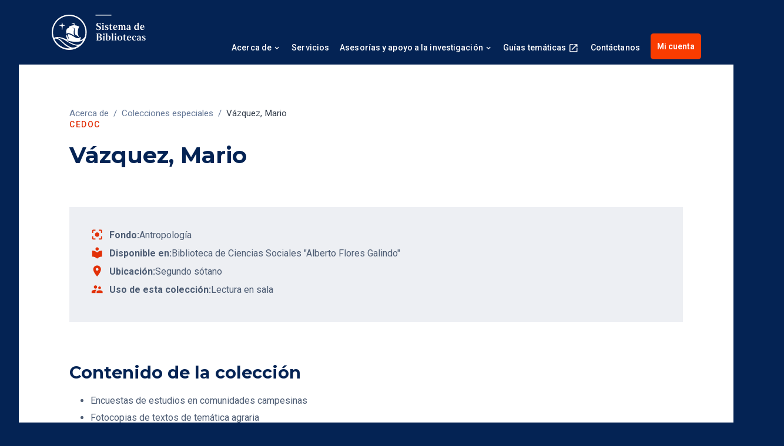

--- FILE ---
content_type: text/html; charset=utf-8
request_url: https://biblioteca.pucp.edu.pe/colecciones-especiales/vazquez-mario
body_size: 10678
content:
<!DOCTYPE html><!-- Last Published: Mon Jan 26 2026 16:09:34 GMT+0000 (Coordinated Universal Time) --><html data-wf-domain="biblioteca.pucp.edu.pe" data-wf-page="688806ae3df2e30fad5ec4fb" data-wf-site="68810b5f37a9765931136f3e" lang="es-PE" data-wf-collection="688806ae3df2e30fad5ec429" data-wf-item-slug="vazquez-mario"><head><meta charset="utf-8"/><title>Vázquez, Mario | Sistema de Bibliotecas PUCP</title><meta content="Contenido de la colección: encuestas de estudios en comunidades campesinas, fotocopias de textos de temática agraria, fotografías, informes de estudios en comunidades campesinas, libros, objetos personales para trabajo de campo, y publicaciones periódicas." name="description"/><meta content="Vázquez, Mario | Sistema de Bibliotecas PUCP" property="og:title"/><meta content="Contenido de la colección: encuestas de estudios en comunidades campesinas, fotocopias de textos de temática agraria, fotografías, informes de estudios en comunidades campesinas, libros, objetos personales para trabajo de campo, y publicaciones periódicas." property="og:description"/><meta content="Vázquez, Mario | Sistema de Bibliotecas PUCP" property="twitter:title"/><meta content="Contenido de la colección: encuestas de estudios en comunidades campesinas, fotocopias de textos de temática agraria, fotografías, informes de estudios en comunidades campesinas, libros, objetos personales para trabajo de campo, y publicaciones periódicas." property="twitter:description"/><meta property="og:type" content="website"/><meta content="summary_large_image" name="twitter:card"/><meta content="width=device-width, initial-scale=1" name="viewport"/><meta content="BOdUGhI8p18YXQiyI1_2bT7j6x_Szz9am8U_GsH5_tY" name="google-site-verification"/><link href="https://cdn.prod.website-files.com/68810b5f37a9765931136f3e/css/sistema-de-bibliotecas.shared.62a21554b.min.css" rel="stylesheet" type="text/css" integrity="sha384-YqIVVLfTzQ1ivT6oZXWdeTe+ROtmW//Y0yLyapx6ePg129kjI7T7nAcVn4HxItrv" crossorigin="anonymous"/><link href="https://fonts.googleapis.com" rel="preconnect"/><link href="https://fonts.gstatic.com" rel="preconnect" crossorigin="anonymous"/><script src="https://ajax.googleapis.com/ajax/libs/webfont/1.6.26/webfont.js" type="text/javascript"></script><script type="text/javascript">WebFont.load({  google: {    families: ["Montserrat:100,100italic,200,200italic,300,300italic,400,400italic,500,500italic,600,600italic,700,700italic,800,800italic,900,900italic","Source Serif 4:300,regular,500,600,700,800,900,300italic,italic,500italic,600italic,700italic,800italic,900italic","Roboto:300,regular,500,600,700,800,900,300italic,italic,500italic,600italic,700italic,800italic,900italic"]  }});</script><script type="text/javascript">!function(o,c){var n=c.documentElement,t=" w-mod-";n.className+=t+"js",("ontouchstart"in o||o.DocumentTouch&&c instanceof DocumentTouch)&&(n.className+=t+"touch")}(window,document);</script><link href="https://cdn.prod.website-files.com/68810b5f37a9765931136f3e/68810b5f37a9765931136f74_pucp-favicon-32.png" rel="shortcut icon" type="image/x-icon"/><link href="https://cdn.prod.website-files.com/68810b5f37a9765931136f3e/68810b5f37a9765931136f9a_pucp-favicon-256.png" rel="apple-touch-icon"/><link href="https://biblioteca.pucp.edu.pe/colecciones-especiales/vazquez-mario" rel="canonical"/><script src="https://www.google.com/recaptcha/api.js" type="text/javascript"></script><!-- Google Tag Manager -->
<script>(function(w,d,s,l,i){w[l]=w[l]||[];w[l].push({'gtm.start':
new Date().getTime(),event:'gtm.js'});var f=d.getElementsByTagName(s)[0],
j=d.createElement(s),dl=l!='dataLayer'?'&l='+l:'';j.async=true;j.src=
'https://www.googletagmanager.com/gtm.js?id='+i+dl;f.parentNode.insertBefore(j,f);
})(window,document,'script','dataLayer','GTM-WQB8RVR');</script>
<!-- End Google Tag Manager -->

<!-- Finsweet Attributes -->
<script async type="module" src="https://cdn.jsdelivr.net/npm/@finsweet/attributes@2/attributes.js"
fs-scrolldisable
fs-list
></script>

<style>
  .w-nav-overlay{
      top: 0;
  }
</style><style>
  .collection-item-3.w-dyn-item:last-child>.body-text.s:last-child{
    display: none;
  }
</style></head><body><div class="custom-code-embeds"><div class="icons-embed-gtm w-embed w-iframe"><!-- Google Tag Manager (noscript) -->
<noscript><iframe src="https://www.googletagmanager.com/ns.html?id=GTM-WQB8RVR"
height="0" width="0" style="display:none;visibility:hidden"></iframe></noscript>
<!-- End Google Tag Manager (noscript) -->

<!--Material Icons-->
<link href="https://fonts.googleapis.com/css?family=Material+Icons|Material+Icons+Outlined|Material+Icons+Two+Tone|Material+Icons+Round|Material+Icons+Sharp" rel="stylesheet">
<style>
  .material-icons, .material-icons-outlined, .material-icons-two-tone, .material-icons-round, .material-icons-sharp {
  font-weight: normal;
  font-style: normal;
  font-size: 1.25rem;
  line-height: 1.25rem;
  display: inline-block;
  text-transform: none;
  letter-spacing: normal;
  word-wrap: normal;
  white-space: nowrap;
  direction: ltr;
  -webkit-font-smoothing: antialiased;
  text-rendering: optimizeLegibility;
  -moz-osx-font-smoothing: grayscale;
  font-feature-settings: 'liga';
  }
  .material-icons-s {
   font-size: 16px;
  line-height: 16px;
  }
 </style></div><div class="responsive-typography-embed w-embed"><!-- Responsive Typography -->
<style>

/* Regular Desktop */
html { font-size: 18px; }

/*Tablet and below */
@media (max-width: 991px) { html { font-size: 16px; } }
/* Mobile - Landcape */
/* @media (max-width: 767px) { html { font-size: 16px; } }*/
/* Mobile - Portrait */
/* @media (max-width: 479px) { html { font-size: 16px; } }*/

/* Large Desktop and above */
@media (min-width: 1440px) { html { font-size: 20px; } }
</style></div><div class="systemflow-embed w-embed"><!-- SystemFlow -->
<style>
/* Component wrapper copy icon */  
  .component-wrapper-label:before {
  content: url(https://cdn.prod.website-files.com/5fa91c41f8fcbca1e044ce27/5fa92ece2f679e1ff037b09b_Copy%20Icon.svg);
  position: absolute;
  left: 16px;
  top: 7px;
  }  
  /* Customize page overflow */  
  .customize-instructions, .customize-preview {
  overflow-y: scroll;
  }  
  /* Sidebar - component preview tooltip */  
  .navbar-vertical-link:hover::after { 
  	content: '';
    background-size: contain;
    background-position: center center;
    display: inline-block;
    width: 160px;
    height: 160px;
    position: absolute;
    border-radius: 4px;
    border: 1px solid #D0D4D9;
    z-index: 999;
    box-sizing: border-box;
    left: 105%;
    top: -64px;
    box-shadow: 0px 4px 8px rgba(0, 0, 0, 0.10);
    background-repeat: no-repeat;  
  }  
/* Page Hover Thumbnails */
  #nav-alert:hover::after { background-image: url(https://cdn.prod.website-files.com/5fa91c41f8fcbca1e044ce27/5fa92e9462056a419c70c776_Alert.svg); }
  #nav-breadcrumbs:hover::after { background-image: url(https://cdn.prod.website-files.com/5fa91c41f8fcbca1e044ce27/5fa92e9387dd5780628334cc_Breadcrumb.svg); }
  #nav-button:hover::after { background-image: url(https://cdn.prod.website-files.com/5fa91c41f8fcbca1e044ce27/5fa92e93f8fcbc0d3445ec12_Button.svg); }
  #nav-card:hover::after { background-image: url(https://cdn.prod.website-files.com/5fa91c41f8fcbca1e044ce27/5fa92e93af64f30314ee0507_Card.svg); }
  #nav-collapse:hover::after { background-image: url(https://cdn.prod.website-files.com/5fa91c41f8fcbca1e044ce27/5fa92e94f8fcbcc22245ec13_Collapse.svg); }
  #nav-color:hover::after { background-image: url(https://cdn.prod.website-files.com/5fa91c41f8fcbca1e044ce27/5fa92e94261180c04f24faa3_Color.svg); }
  #nav-contact:hover::after { background-image: url(https://cdn.prod.website-files.com/5fa91c41f8fcbca1e044ce27/5fa92e94f47531b97525ce68_Contact.svg); }
  #nav-cta:hover::after { background-image: url(https://cdn.prod.website-files.com/5fa91c41f8fcbca1e044ce27/5fa92e94af64f3728cee0508_CTA.svg); }
  #nav-dropdown:hover::after { background-image: url(https://cdn.prod.website-files.com/5fa91c41f8fcbca1e044ce27/5fa92e94ef8876fd8b787edc_Dropdown.svg); }
  #nav-elevation:hover::after { background-image: url(https://cdn.prod.website-files.com/5fa91c41f8fcbca1e044ce27/5fa92e94451751702ea524a8_Elevation.svg); }
  #nav-empty-sections:hover::after { background-image: url(https://cdn.prod.website-files.com/5fa91c41f8fcbca1e044ce27/5fa92e944f26375ff3c799b7_EmptySections.svg); }
  #nav-empty-sg-page:hover::after { background-image: url(https://cdn.prod.website-files.com/5fa91c41f8fcbca1e044ce27/5fa92e94261180a20b24fadf_EmptySGPage.svg); }
  #nav-example-forms:hover::after { background-image: url(https://cdn.prod.website-files.com/5fa91c41f8fcbca1e044ce27/5fa92e949bf4e9bbb361082d_ExampleForms.svg); }
  #nav-faq:hover::after { background-image: url(https://cdn.prod.website-files.com/5fa91c41f8fcbca1e044ce27/5fa92e94e1f1154d1441900d_FAQ.svg); }
  #nav-feat-grid:hover::after { background-image: url(https://cdn.prod.website-files.com/5fa91c41f8fcbca1e044ce27/5fa92e9428e4e145c0624a20_Feat---Grid.svg); }
  #nav-feat-text-l:hover::after { background-image: url(https://cdn.prod.website-files.com/5fa91c41f8fcbca1e044ce27/5fa92e949ad1b4f50385d8df_Feat---Text-Left.svg); }
  #nav-feat-text-r:hover::after { background-image: url(https://cdn.prod.website-files.com/5fa91c41f8fcbca1e044ce27/5fa92e9473f889cdaf6a1ec9_Feat---Text-Right.svg); }
  #nav-footer:hover::after { background-image: url(https://cdn.prod.website-files.com/5fa91c41f8fcbca1e044ce27/5fa92e946639f6543f5c3e7c_Footer.svg); }
  #nav-form-toggles:hover::after { background-image: url(https://cdn.prod.website-files.com/5fa91c41f8fcbca1e044ce27/5fa92e9479f25b1c21ee0a60_FormToggles.svg); }
  #nav-hero:hover::after { background-image: url(https://cdn.prod.website-files.com/5fa91c41f8fcbca1e044ce27/5fa92e942611807e4424fafe_Hero.svg); }
  #nav-icons:hover::after { background-image: url(https://cdn.prod.website-files.com/5fa91c41f8fcbca1e044ce27/5fa92e940c3ddaf4686184b6_Icons.svg); }
  #nav-input:hover::after { background-image: url(https://cdn.prod.website-files.com/5fa91c41f8fcbca1e044ce27/5fa92e9473f889d1666a1ed1_Input.svg); }
  #nav-link:hover::after { background-image: url(https://cdn.prod.website-files.com/5fa91c41f8fcbca1e044ce27/5fa92e9479f25b39e6ee0a62_Link.svg); }
  #nav-long-content:hover::after { background-image: url(https://cdn.prod.website-files.com/5fa91c41f8fcbca1e044ce27/5fa92e95f0d432336029a5e3_LongContent.svg); }
  #nav-modal:hover::after { background-image: url(https://cdn.prod.website-files.com/5fa91c41f8fcbca1e044ce27/5fa92e943a458f06569f0a5a_Modal.svg); }
  #nav-navbar:hover::after { background-image: url(https://cdn.prod.website-files.com/5fa91c41f8fcbca1e044ce27/5fa92e948d867460c7f59b16_Navbar.svg); }
  #nav-nav-menu:hover::after { background-image: url(https://cdn.prod.website-files.com/5fa91c41f8fcbca1e044ce27/5fa92e94e1f1693fb00fa151_NavMenu.svg); }
  #nav-pricing:hover::after { background-image: url(https://cdn.prod.website-files.com/5fa91c41f8fcbca1e044ce27/5fa92e95f47531b84125ce69_Pricing.svg); }
  #nav-spacing:hover::after { background-image: url(https://cdn.prod.website-files.com/5fa91c41f8fcbca1e044ce27/5fa92e947a78a1e2a68a6629_Spacing.svg); }
  #nav-table:hover::after { background-image: url(https://cdn.prod.website-files.com/5fa91c41f8fcbca1e044ce27/5fa92e94af64f31f36ee0549_Table.svg); }
  #nav-tabs:hover::after { background-image: url(https://cdn.prod.website-files.com/5fa91c41f8fcbca1e044ce27/5fa92e94abbd5ed7b2becbb3_Tabs.svg); }
  #nav-tag:hover::after { background-image: url(https://cdn.prod.website-files.com/5fa91c41f8fcbca1e044ce27/5fa92e95ef88762711787edf_Tag.svg); }
  #nav-testimonials:hover::after { background-image: url(https://cdn.prod.website-files.com/5fa91c41f8fcbca1e044ce27/5fa92e956beb8d43e6373fba_Testimonials.svg); }
  #nav-textarea:hover::after { background-image: url(https://cdn.prod.website-files.com/5fa91c41f8fcbca1e044ce27/5fa92e95cc3e78d99c7c00c4_Textarea.svg); }
  #nav-toast:hover::after { background-image: url(https://cdn.prod.website-files.com/5fa91c41f8fcbca1e044ce27/5fa92e9571654299c55fadc5_Toast.svg); }
  #nav-tooltip:hover::after { background-image: url(https://cdn.prod.website-files.com/5fa91c41f8fcbca1e044ce27/5fa92e956639f638ca5c3ec7_Tooltip.svg); }
  #nav-typography:hover::after { background-image: url(https://cdn.prod.website-files.com/5fa91c41f8fcbca1e044ce27/5fa92e956251b086f1cffefd_Typography.svg); }
  #nav-avatar:hover::after { background-image: url(https://cdn.prod.website-files.com/5fa91c41f8fcbca1e044ce27/5fe0bac1b9ed294ba98aeb26_Avatar.svg); }
  #nav-cards:hover::after { background-image: url(https://cdn.prod.website-files.com/5fa91c41f8fcbca1e044ce27/5fe0b360e47b486a76b0c125_Cards.svg); }
  #nav-live-components:hover::after { background-image: url(https://cdn.prod.website-files.com/5fa91c41f8fcbca1e044ce27/5ff305e5fc65c2d28b3ddf75_Live%20Components.svg); }
.nav-link-l.nav-link-dropdown.color-inverse.dropdown-active {
    border-bottom-color: #f93c00;
}

.wrap-nav-lateral-movil>.wrap-nav-lateral>.w-nav-overlay{
    position: static;
    height: auto !important;
    background:#fff;
	}
  .side-nav-drop.dropdown-active {
    color: #e23008;
}
</style></div></div><div data-collapse="medium" data-animation="default" data-duration="400" data-easing="ease" data-easing2="ease" role="banner" class="navbar dark w-nav"><div class="container container-navbar-l var-nav"><div class="wrap-brand-logo"><a href="/" class="brand-logo w-nav-brand"><img src="https://cdn.prod.website-files.com/68810b5f37a9765931136f3e/68825c9267f1c5f999610ca5_logo-sis-biblio.svg" alt="" class="brand-logo-image"/></a></div><nav role="navigation" class="navbar-menu dark w-nav-menu"><div class="w-layout-vflex flex-block-8"><div data-hover="false" data-delay="0" class="dropdown-2 color-inverse w-dropdown"><div tabindex="0" class="nav-link-l nav-link-dropdown color-inverse w-dropdown-toggle"><div class="dropdown-icon-s w-icon-dropdown-toggle"></div><div>Acerca de</div></div><nav class="dropdown-menu-navbar w-dropdown-list"><a href="/acerca-de/presentacion" class="dropdown-menu-item---navbar w-dropdown-link">Presentación</a><a href="/acerca-de/historia" class="dropdown-menu-item---navbar w-dropdown-link">Historia</a><a href="/acerca-de/directorio-y-organigrama/direccion-y-consejo-directivo" class="dropdown-menu-item---navbar w-dropdown-link">Directorio y organigrama</a><a href="/acerca-de/bibliotecas" class="dropdown-menu-item---navbar w-dropdown-link">Bibliotecas</a><a href="https://drive.google.com/file/d/1JMIY6U0B8XYMjJ6FjfOaLM8oMon01gJf/view" target="_blank" class="dropdown-menu-item---navbar item-external w-dropdown-link">Reglamento</a><a href="/acerca-de/colecciones-especiales" class="dropdown-menu-item---navbar w-dropdown-link">Colecciones especiales</a><a href="https://www.pucp.edu.pe/la-universidad/nuestra-universidad/pucp-cifras/datos-academicos/?seccion=sistema-de-bibliotecas&amp;area=sistema-de-bibliotecas" target="_blank" class="dropdown-menu-item---navbar item-external w-dropdown-link">Biblioteca en cifras</a><a href="/acerca-de/noticias" class="dropdown-menu-item---navbar w-dropdown-link">Noticias</a><a href="/acerca-de/terminos-y-condiciones" class="dropdown-menu-item---navbar w-dropdown-link">Términos y condiciones (Bases de datos)</a></nav></div><a href="/servicios" class="nav-link-l color-inverse w-nav-link">Servicios</a><div data-hover="false" data-delay="0" class="dropdown-2 color-inverse w-dropdown"><div class="nav-link-l nav-link-dropdown color-inverse va-larg w-dropdown-toggle"><div class="dropdown-icon-s w-icon-dropdown-toggle"></div><div>Asesorías y apoyo a la investigación</div></div><nav class="dropdown-menu-navbar w-dropdown-list"><a href="/asesorias-y-apoyo-a-la-investigacion/solicita-una-asesoria" class="dropdown-menu-item---navbar w-dropdown-link">Solicita una asesoría</a><a href="/asesorias-y-apoyo-a-la-investigacion/tutoriales" class="dropdown-menu-item---navbar w-dropdown-link">Tutoriales</a><a href="/asesorias-y-apoyo-a-la-investigacion/acuerdos-transformativos" class="dropdown-menu-item---navbar w-dropdown-link">Acuerdos transformativos</a><a href="https://biblioteca.pucp.edu.pe/servicios/provision-documentos" class="dropdown-menu-item---navbar w-dropdown-link">Servicio de provisión de documentos</a><a href="https://biblioteca.pucp.edu.pe/servicios/prestamo-domicilio-graduados-trabajos-investigacion" class="dropdown-menu-item---navbar w-dropdown-link">Servicios para tesistas</a><a href="https://guiastematicas.biblioteca.pucp.edu.pe/CTIVitae" target="_blank" class="dropdown-menu-item---navbar item-external w-dropdown-link">Perfil en CTI-Vitae</a><a href="https://guiastematicas.biblioteca.pucp.edu.pe/Orcid" target="_blank" class="dropdown-menu-item---navbar item-external w-dropdown-link">Perfil en Orcid</a><a href="https://guiastematicas.biblioteca.pucp.edu.pe/revistasdepredadoras" target="_blank" class="dropdown-menu-item---navbar item-external w-dropdown-link">Revistas y editoriales depredadoras</a><a href="https://pucp.ent.sirsi.net/client/es_ES/campus/?rm=NUEVOS+MATERIA0|||1|||2|||true" target="_blank" class="dropdown-menu-item---navbar item-external w-dropdown-link">Alertas bibliográficas</a></nav></div><a href="https://guiastematicas.biblioteca.pucp.edu.pe/" target="_blank" class="nav-link-l color-inverse var-unid var-extern w-nav-link">Guías temáticas</a><a href="/contactanos" class="nav-link-l color-inverse var-unid last w-nav-link">Contáctanos</a><a href="https://pucp.ent.sirsi.net/client/es_ES/campus/search/patronlogin/https:$002f$002fpucp.ent.sirsi.net$002fclient$002fes_ES$002fcampus$002fsearch$002faccount$003f" target="_blank" class="button small var-main-menu var-mm w-inline-block"><div class="button-text">Mi cuenta</div></a></div><div class="bg-blue-mvl"></div></nav><div fs-scrolldisable-element="toggle" class="menu-button color-inverse w-nav-button"><div class="w-icon-nav-menu"></div></div></div><div class="bg-main-menu"></div></div><section class="section var-text var-int-biblio"><div class="container var-bg-w1 var-int"><div class="wrapper-m var-unid"><div class="long-content-regular var-unid var-biblio-int"><div class="wrap-all-heading var-int"><div class="breadcrumbs dark"><a href="/acerca-de/presentacion" class="breadcrumbs-link var-pos">Acerca de</a><div class="breadcrumbs-separator var-pos">/</div><a href="/acerca-de/colecciones-especiales" class="breadcrumbs-link var-pos">Colecciones especiales</a><div class="breadcrumbs-separator var-pos">/</div><div class="breadcrumb-text var-pos">Vázquez, Mario</div></div><div><div class="tagline var-int">CEDOC</div><h1>Vázquez, Mario</h1></div></div><div class="wrap-intro-biblio var-col"><div class="w-layout-vflex flex-block-2"><ul role="list" class="body-text s w-list-unstyled"><li class="icon-list-item"><div class="material-icons icon-left icon-list-item var-int">center_focus_strong</div><div class="w-layout-vflex wrap-colec-detail var-colec"><div class="text-block-5"><strong>Fondo:</strong></div><div class="w-dyn-list"><div role="list" class="collection-list-6 w-dyn-items"><div role="listitem" class="collection-item-3 w-dyn-item"><p class="body-text s">Antropología</p><p class="body-text s">,</p></div></div></div></div></li><li class="icon-list-item"><div class="material-icons icon-left icon-list-item var-int">local_library</div><div class="w-layout-vflex wrap-colec-detail"><div class="text-block-5"><strong>Disponible en:</strong></div><div class="text-block-6">Biblioteca de Ciencias Sociales &quot;Alberto Flores Galindo&quot;</div></div></li><li class="icon-list-item"><div class="material-icons icon-left icon-list-item var-int">place</div><div class="w-layout-vflex wrap-colec-detail"><div class="text-block-5"><strong>Ubicación:</strong></div><div class="text-block-6">Segundo sótano</div></div></li><li class="icon-list-item"><div class="material-icons icon-left icon-list-item var-int">supervisor_account</div><div class="w-layout-vflex wrap-colec-detail"><div class="text-block-5"><strong>Uso de esta colección:</strong></div><div class="text-block-6">Lectura en sala</div></div></li></ul></div></div><div class="w-layout-vflex wrap-member s-m-b-6"><div class="w-richtext"><h2>Contenido de la colección</h2><ul role="list"><li>Encuestas de estudios en comunidades campesinas</li><li>Fotocopias de textos de temática agraria</li><li>Fotografías</li><li>Informes de estudios en comunidades campesinas</li><li>Libros</li><li>Objetos personales para trabajo de campo</li><li>Publicaciones periódicas</li></ul><h2>Sobre el personaje</h2><p>El doctor Mario C. Vázquez Varela fue un destacado antropólogo peruano egresado de la Universidad Nacional Mayor de San Marcos; tuvo cargos importantes como director del Instituto Indigenista Peruano y de las investigaciones de campo del Proyecto Perú-Cornell en la Hacienda de Vicos. También fue consultor en la Reforma Agraria en la década de los setenta.</p></div></div></div><a href="/acerca-de/colecciones-especiales" class="link-icon w-inline-block"><div class="text-icon-wrapper"><div class="material-icons icon-left">arrow_back</div><div class="button-text">Volver al listado</div></div></a></div><div class="bg-white"></div></div></section><footer class="footer dark"><div class="container var-foo"><div class="w-layout-grid footer-grid"><div><div class="vertical-menu-title">Contacto</div><ul role="list" class="body-text s c-t-neutral-50 w-list-unstyled"><li class="vertical-menu-list-item">biblio@pucp.edu.pe</li><li class="vertical-menu-list-item">(511) 626-2000 anexo 3418</li><li class="vertical-menu-list-item">Lunes a viernes de 8 a.m. a 5 p.m. <br/>Los días sábados no habrá atención durante el mes de enero.</li><li class="vertical-menu-list-item">Av. Universitaria 1801, San Miguel 15088,<br/>Lima - Perú</li></ul><ul role="list" class="body-text s c-t-neutral-50 w-list-unstyled"><li class="footer-info">PONTIFICIA UNIVERSIDAD CATOLICA DEL PERU</li><li class="footer-info">RUC: 20155945860<br/></li></ul><div class="w-dyn-list"><div role="list" class="w-dyn-items"><div role="listitem" class="w-dyn-item"><div class="sm-icons-wrapper s-p-t-2 s-p-b-1"><a aria-label="Facebook " href="https://www.facebook.com/BibliotecasPUCP/" target="_blank" class="sm-icon-link c-t-neutral-20 w-inline-block"><div class="social-media-icon w-embed"><svg width="1em" height="1em" viewBox="0 0 28 28" fill="none" xmlns="http://www.w3.org/2000/svg">
<path d="M25.5 14.042C25.5 7.69072 20.3513 2.54199 14 2.54199C7.64873 2.54199 2.5 7.69072 2.5 14.042C2.5 19.4353 6.21289 23.9606 11.2219 25.2033V17.5562H8.85048V14.042H11.2219V12.5277C11.2219 8.61348 12.9932 6.79924 16.8361 6.79924C17.5646 6.79924 18.8218 6.94207 19.336 7.08495V10.2706C19.0646 10.2421 18.5932 10.2278 18.0075 10.2278C16.1218 10.2278 15.3932 10.942 15.3932 12.7992V14.042H19.1495L18.5042 17.5562H15.3932V25.4578C21.0874 24.77 25.5 19.9216 25.5 14.042Z" fill="white"/>
</svg></div></a><a aria-label="X" href="#" class="sm-icon-link c-t-neutral-20 w-inline-block w-condition-invisible"><div class="social-media-icon w-embed"><svg xmlns="http://www.w3.org/2000/svg" xmlns:xlink="http://www.w3.org/1999/xlink" aria-hidden="true" focusable="false" width="1em" height="1em" style="-ms-transform: rotate(360deg); -webkit-transform: rotate(360deg); transform: rotate(360deg);" preserveAspectRatio="xMidYMid meet" viewBox="0 0 1024 1024"><path d="M928 254.3c-30.6 13.2-63.9 22.7-98.2 26.4a170.1 170.1 0 0 0 75-94a336.64 336.64 0 0 1-108.2 41.2A170.1 170.1 0 0 0 672 174c-94.5 0-170.5 76.6-170.5 170.6c0 13.2 1.6 26.4 4.2 39.1c-141.5-7.4-267.7-75-351.6-178.5a169.32 169.32 0 0 0-23.2 86.1c0 59.2 30.1 111.4 76 142.1a172 172 0 0 1-77.1-21.7v2.1c0 82.9 58.6 151.6 136.7 167.4a180.6 180.6 0 0 1-44.9 5.8c-11.1 0-21.6-1.1-32.2-2.6C211 652 273.9 701.1 348.8 702.7c-58.6 45.9-132 72.9-211.7 72.9c-14.3 0-27.5-.5-41.2-2.1C171.5 822 261.2 850 357.8 850C671.4 850 843 590.2 843 364.7c0-7.4 0-14.8-.5-22.2c33.2-24.3 62.3-54.4 85.5-88.2z" fill="CurrentColor"/></svg></div></a><a aria-label="Youtube" href="https://www.youtube.com/playlist?list=PLWDrEPTsXAxOMp7Xy2LeLTvidJImU-wYu" target="_blank" class="sm-icon-link c-t-neutral-20 w-inline-block"><div class="social-media-icon w-embed"><svg xmlns="http://www.w3.org/2000/svg" xmlns:xlink="http://www.w3.org/1999/xlink" aria-hidden="true" focusable="false" width="1em" height="1em" style="-ms-transform: rotate(360deg); -webkit-transform: rotate(360deg); transform: rotate(360deg);" preserveAspectRatio="xMidYMid meet" viewBox="0 0 1024 1024"><path d="M941.3 296.1a112.3 112.3 0 0 0-79.2-79.3C792.2 198 512 198 512 198s-280.2 0-350.1 18.7A112.12 112.12 0 0 0 82.7 296C64 366 64 512 64 512s0 146 18.7 215.9c10.3 38.6 40.7 69 79.2 79.3C231.8 826 512 826 512 826s280.2 0 350.1-18.8c38.6-10.3 68.9-40.7 79.2-79.3C960 658 960 512 960 512s0-146-18.7-215.9zM423 646V378l232 133l-232 135z" fill="CurrentColor"/></svg></div></a><a aria-label="Linkedin" href="https://www.linkedin.com/company/sistema-de-bibliotecas-pucp/" target="_blank" class="sm-icon-link c-t-neutral-20 w-inline-block"><div class="social-media-icon w-embed"><svg xmlns="http://www.w3.org/2000/svg" xmlns:xlink="http://www.w3.org/1999/xlink" aria-hidden="true" focusable="false" width="1em" height="1em" style="-ms-transform: rotate(360deg); -webkit-transform: rotate(360deg); transform: rotate(360deg);" preserveAspectRatio="xMidYMid meet" viewBox="0 0 1024 1024"><path d="M880 112H144c-17.7 0-32 14.3-32 32v736c0 17.7 14.3 32 32 32h736c17.7 0 32-14.3 32-32V144c0-17.7-14.3-32-32-32zM349.3 793.7H230.6V411.9h118.7v381.8zm-59.3-434a68.8 68.8 0 1 1 68.8-68.8c-.1 38-30.9 68.8-68.8 68.8zm503.7 434H675.1V608c0-44.3-.8-101.2-61.7-101.2c-61.7 0-71.2 48.2-71.2 98v188.9H423.7V411.9h113.8v52.2h1.6c15.8-30 54.5-61.7 112.3-61.7c120.2 0 142.3 79.1 142.3 181.9v209.4z" fill="CurrentColor"/></svg></div></a><a aria-label="Instagram" href="https://www.instagram.com/bibliopucp/" target="_blank" class="sm-icon-link c-t-neutral-20 w-inline-block"><div class="social-media-icon w-embed"><svg xmlns="http://www.w3.org/2000/svg" xmlns:xlink="http://www.w3.org/1999/xlink" aria-hidden="true" focusable="false" width="1em" height="1em" style="-ms-transform: rotate(360deg); -webkit-transform: rotate(360deg); transform: rotate(360deg);" preserveAspectRatio="xMidYMid meet" viewBox="0 0 1024 1024"><path d="M512 378.7c-73.4 0-133.3 59.9-133.3 133.3S438.6 645.3 512 645.3S645.3 585.4 645.3 512S585.4 378.7 512 378.7zM911.8 512c0-55.2.5-109.9-2.6-165c-3.1-64-17.7-120.8-64.5-167.6c-46.9-46.9-103.6-61.4-167.6-64.5c-55.2-3.1-109.9-2.6-165-2.6c-55.2 0-109.9-.5-165 2.6c-64 3.1-120.8 17.7-167.6 64.5C132.6 226.3 118.1 283 115 347c-3.1 55.2-2.6 109.9-2.6 165s-.5 109.9 2.6 165c3.1 64 17.7 120.8 64.5 167.6c46.9 46.9 103.6 61.4 167.6 64.5c55.2 3.1 109.9 2.6 165 2.6c55.2 0 109.9.5 165-2.6c64-3.1 120.8-17.7 167.6-64.5c46.9-46.9 61.4-103.6 64.5-167.6c3.2-55.1 2.6-109.8 2.6-165zM512 717.1c-113.5 0-205.1-91.6-205.1-205.1S398.5 306.9 512 306.9S717.1 398.5 717.1 512S625.5 717.1 512 717.1zm213.5-370.7c-26.5 0-47.9-21.4-47.9-47.9s21.4-47.9 47.9-47.9s47.9 21.4 47.9 47.9a47.84 47.84 0 0 1-47.9 47.9z" fill="CurrentColor"/></svg></div></a><a aria-label="Spotify" href="https://open.spotify.com/show/3f8xWRSRMU1Xu0liABlymV" target="_blank" class="sm-icon-link c-t-neutral-20 w-inline-block"><div class="social-media-icon w-embed"><svg width="1em" height="1em" viewBox="0 0 28 28" fill="none" xmlns="http://www.w3.org/2000/svg">
<path d="M14 2.33331C7.55985 2.33331 2.33337 7.55979 2.33337 14C2.33337 20.4402 7.55985 25.6666 14 25.6666C20.4402 25.6666 25.6667 20.4402 25.6667 14C25.6667 7.55979 20.4402 2.33331 14 2.33331ZM18.7373 19.4993C18.5397 19.4993 18.4174 19.4382 18.2339 19.33C15.2984 17.5611 11.8831 17.4859 8.51012 18.1774C8.32665 18.2244 8.08673 18.2997 7.95031 18.2997C7.49399 18.2997 7.20703 17.9375 7.20703 17.5564C7.20703 17.0719 7.49399 16.8414 7.84681 16.7661C11.6996 15.9146 15.6371 15.9899 18.996 17.9986C19.283 18.1821 19.4523 18.3468 19.4523 18.7748C19.4523 19.2029 19.1183 19.4993 18.7373 19.4993V19.4993ZM20.0027 16.4133C19.7581 16.4133 19.5935 16.3051 19.4241 16.2157C16.4839 14.4751 12.0995 13.7742 8.19964 14.8326C7.97383 14.8938 7.85152 14.955 7.63983 14.955C7.13647 14.955 6.72719 14.5457 6.72719 14.0423C6.72719 13.539 6.97181 13.205 7.45636 13.0685C8.76415 12.7016 10.1002 12.4287 12.0572 12.4287C15.1103 12.4287 18.0599 13.1861 20.3838 14.5692C20.7648 14.795 20.9154 15.0867 20.9154 15.4959C20.9107 16.004 20.5155 16.4133 20.0027 16.4133V16.4133ZM21.4611 12.8286C21.2164 12.8286 21.0659 12.7675 20.8542 12.6451C17.5047 10.6458 11.5162 10.166 7.63983 11.248C7.47047 11.295 7.25878 11.3703 7.03297 11.3703C6.412 11.3703 5.93687 10.8857 5.93687 10.2601C5.93687 9.62028 6.33203 9.25804 6.75542 9.13573C8.41133 8.65119 10.2648 8.42068 12.283 8.42068C15.7171 8.42068 19.3159 9.13573 21.9456 10.6693C22.3125 10.881 22.5525 11.1727 22.5525 11.7325C22.5525 12.3723 22.035 12.8286 21.4611 12.8286V12.8286Z" fill="CurrentColor"/>
</svg></div></a><a aria-label="Tiktok" href="https://www.tiktok.com/@bibliopucp" target="_blank" class="sm-icon-link c-t-neutral-20 w-inline-block"><div class="social-media-icon w-embed"><svg width="1em" height="1em" viewBox="0 0 28 28" fill="none" xmlns="http://www.w3.org/2000/svg">
<path d="M14.1484 2.353C15.4209 2.33331 16.6861 2.34498 17.9498 2.33331C18.0264 3.82162 18.5616 5.33764 19.651 6.38988C20.7383 7.46838 22.2762 7.96205 23.7725 8.12904V12.0441C22.3702 11.9982 20.9614 11.7065 19.6889 11.1027C19.1348 10.8519 18.6185 10.5289 18.1131 10.1985C18.1066 13.0395 18.1248 15.8768 18.0949 18.7062C18.0191 20.0654 17.5706 21.4181 16.7801 22.5381C15.5084 24.4027 13.3011 25.6183 11.034 25.6562C9.64341 25.7357 8.25428 25.3565 7.06932 24.6579C5.10557 23.5 3.72372 21.3802 3.52246 19.105C3.49711 18.6232 3.49322 18.1405 3.51079 17.6583C3.6858 15.8083 4.60096 14.0385 6.02145 12.8346C7.63153 11.4323 9.88697 10.7644 11.9987 11.1596C12.0184 12.5998 11.9608 14.0385 11.9608 15.4787C10.9961 15.1666 9.86874 15.2541 9.02577 15.8397C8.40904 16.2459 7.94298 16.8437 7.69935 17.5409C7.49809 18.0338 7.5557 18.5815 7.56736 19.105C7.79852 20.7005 9.33277 22.0416 10.9706 21.8964C12.0564 21.8848 13.0969 21.2547 13.6628 20.3323C13.8458 20.0093 14.0507 19.6789 14.0617 19.299C14.1572 17.5599 14.1193 15.828 14.1309 14.0888C14.139 10.1694 14.1193 6.26081 14.1492 2.35373L14.1484 2.353Z" fill="CurrentColor"/>
</svg></div></a></div></div></div></div><div class="s-p-t-2"><a href="/contactanos" class="button medium white s-m-r-2 s-m-b-2 w-inline-block"><div class="text-icon-wrapper"><div class="material-icons-outlined icon-left rem-1-5">mail</div><div class="button-text">Contáctanos</div></div></a><a href="/acerca-de/bibliotecas" class="button medium white w-inline-block"><div class="text-icon-wrapper"><div class="material-icons-outlined icon-left rem-1-5">location_on</div><div class="button-text">Ubícanos</div></div></a><div class="button-separator"></div></div></div><div><div class="vertical-menu-title">Servicios PUCP</div><div class="w-dyn-list"><div role="list" class="body-text s w-dyn-items"><div role="listitem" class="vertical-menu-list-item w-dyn-item"><a href="https://campusvirtual.pucp.edu.pe/" target="_blank" class="vertical-menu-link color-inverse">Intranet</a></div><div role="listitem" class="vertical-menu-list-item w-dyn-item"><a href="https://paideia.pucp.edu.pe/" target="_blank" class="vertical-menu-link color-inverse">PAIDEIA</a></div><div role="listitem" class="vertical-menu-list-item w-dyn-item"><a href="https://correo.pucp.edu.pe/" target="_blank" class="vertical-menu-link color-inverse">Correo PUCP</a></div></div></div></div><div><div class="vertical-menu-title">Enlaces de interés</div><div class="w-dyn-list"><div role="list" class="body-text s w-dyn-items"><div role="listitem" class="vertical-menu-list-item w-dyn-item"><a href="https://idu.pucp.edu.pe/" target="_blank" class="vertical-menu-link color-inverse">IDU</a></div><div role="listitem" class="vertical-menu-list-item w-dyn-item"><a href="https://www.pucp.edu.pe/unidad/vicerrectorado-de-investigacion/" target="_blank" class="vertical-menu-link color-inverse">VRI</a></div><div role="listitem" class="vertical-menu-list-item w-dyn-item"><a href="https://profesorado.pucp.edu.pe/" target="_blank" class="vertical-menu-link color-inverse">Portal de profesorado</a></div><div role="listitem" class="vertical-menu-list-item w-dyn-item"><a href="https://estudiante.pucp.edu.pe/" target="_blank" class="vertical-menu-link color-inverse">Portal del estudiante</a></div><div role="listitem" class="vertical-menu-list-item w-dyn-item"><a href="https://agenda.pucp.edu.pe/home?v=202105131108" target="_blank" class="vertical-menu-link color-inverse">Agenda PUCP</a></div><div role="listitem" class="vertical-menu-list-item w-dyn-item"><a href="https://biblioteca.pucp.edu.pe/acerca-de/terminos-y-condiciones" target="_blank" class="vertical-menu-link color-inverse">Términos y condiciones</a></div></div></div></div></div></div><div class="divider-0 dark"></div><div class="container var-foo"><div class="footer-bottom color-inverse"><div class="copyright-text s-m-t-1 s-m-b-1">© 2025 Pontificia Universidad Católica del Perú. Todos los derechos reservados.</div></div></div></footer><script src="https://d3e54v103j8qbb.cloudfront.net/js/jquery-3.5.1.min.dc5e7f18c8.js?site=68810b5f37a9765931136f3e" type="text/javascript" integrity="sha256-9/aliU8dGd2tb6OSsuzixeV4y/faTqgFtohetphbbj0=" crossorigin="anonymous"></script><script src="https://cdn.prod.website-files.com/68810b5f37a9765931136f3e/js/sistema-de-bibliotecas.schunk.36b8fb49256177c8.js" type="text/javascript" integrity="sha384-4abIlA5/v7XaW1HMXKBgnUuhnjBYJ/Z9C1OSg4OhmVw9O3QeHJ/qJqFBERCDPv7G" crossorigin="anonymous"></script><script src="https://cdn.prod.website-files.com/68810b5f37a9765931136f3e/js/sistema-de-bibliotecas.schunk.c73f467e6b2cd335.js" type="text/javascript" integrity="sha384-kAJdH+xjg7tSHG/9zJ2a/T80s7VuS4ak15gxQML6ZDvK3mZgo+Z8JQnk+6LhN6DY" crossorigin="anonymous"></script><script src="https://cdn.prod.website-files.com/68810b5f37a9765931136f3e/js/sistema-de-bibliotecas.e137f0d0.3dc1fa67e3d74f5a.js" type="text/javascript" integrity="sha384-r7//gpeEycEisLrha8tgxox8f+mDgA43+DB24Y+Rl7V0pdrfapgYGoxhGcchwFB2" crossorigin="anonymous"></script><!-- Script para manejo de estado active en botones del menu top, dar estilo al dropdown-toggle con la clase:dropdown-active -->
<script>
$('.w-dropdown').each(function() {
  var hasActiveLink = $(this).find('.w--current').length > 0;
  $(this).find('.w-dropdown-toggle').addBack().toggleClass('dropdown-active', hasActiveLink);
});
</script>
</body></html>

--- FILE ---
content_type: text/css
request_url: https://cdn.prod.website-files.com/68810b5f37a9765931136f3e/css/sistema-de-bibliotecas.shared.62a21554b.min.css
body_size: 28032
content:
html{-webkit-text-size-adjust:100%;-ms-text-size-adjust:100%;font-family:sans-serif}body{margin:0}article,aside,details,figcaption,figure,footer,header,hgroup,main,menu,nav,section,summary{display:block}audio,canvas,progress,video{vertical-align:baseline;display:inline-block}audio:not([controls]){height:0;display:none}[hidden],template{display:none}a{background-color:#0000}a:active,a:hover{outline:0}abbr[title]{border-bottom:1px dotted}b,strong{font-weight:700}dfn{font-style:italic}h1{margin:.67em 0;font-size:2em}mark{color:#000;background:#ff0}small{font-size:80%}sub,sup{vertical-align:baseline;font-size:75%;line-height:0;position:relative}sup{top:-.5em}sub{bottom:-.25em}img{border:0}svg:not(:root){overflow:hidden}hr{box-sizing:content-box;height:0}pre{overflow:auto}code,kbd,pre,samp{font-family:monospace;font-size:1em}button,input,optgroup,select,textarea{color:inherit;font:inherit;margin:0}button{overflow:visible}button,select{text-transform:none}button,html input[type=button],input[type=reset]{-webkit-appearance:button;cursor:pointer}button[disabled],html input[disabled]{cursor:default}button::-moz-focus-inner,input::-moz-focus-inner{border:0;padding:0}input{line-height:normal}input[type=checkbox],input[type=radio]{box-sizing:border-box;padding:0}input[type=number]::-webkit-inner-spin-button,input[type=number]::-webkit-outer-spin-button{height:auto}input[type=search]{-webkit-appearance:none}input[type=search]::-webkit-search-cancel-button,input[type=search]::-webkit-search-decoration{-webkit-appearance:none}legend{border:0;padding:0}textarea{overflow:auto}optgroup{font-weight:700}table{border-collapse:collapse;border-spacing:0}td,th{padding:0}@font-face{font-family:webflow-icons;src:url([data-uri])format("truetype");font-weight:400;font-style:normal}[class^=w-icon-],[class*=\ w-icon-]{speak:none;font-variant:normal;text-transform:none;-webkit-font-smoothing:antialiased;-moz-osx-font-smoothing:grayscale;font-style:normal;font-weight:400;line-height:1;font-family:webflow-icons!important}.w-icon-slider-right:before{content:""}.w-icon-slider-left:before{content:""}.w-icon-nav-menu:before{content:""}.w-icon-arrow-down:before,.w-icon-dropdown-toggle:before{content:""}.w-icon-file-upload-remove:before{content:""}.w-icon-file-upload-icon:before{content:""}*{box-sizing:border-box}html{height:100%}body{color:#333;background-color:#fff;min-height:100%;margin:0;font-family:Arial,sans-serif;font-size:14px;line-height:20px}img{vertical-align:middle;max-width:100%;display:inline-block}html.w-mod-touch *{background-attachment:scroll!important}.w-block{display:block}.w-inline-block{max-width:100%;display:inline-block}.w-clearfix:before,.w-clearfix:after{content:" ";grid-area:1/1/2/2;display:table}.w-clearfix:after{clear:both}.w-hidden{display:none}.w-button{color:#fff;line-height:inherit;cursor:pointer;background-color:#3898ec;border:0;border-radius:0;padding:9px 15px;text-decoration:none;display:inline-block}input.w-button{-webkit-appearance:button}html[data-w-dynpage] [data-w-cloak]{color:#0000!important}.w-code-block{margin:unset}pre.w-code-block code{all:inherit}.w-optimization{display:contents}.w-webflow-badge,.w-webflow-badge>img{box-sizing:unset;width:unset;height:unset;max-height:unset;max-width:unset;min-height:unset;min-width:unset;margin:unset;padding:unset;float:unset;clear:unset;border:unset;border-radius:unset;background:unset;background-image:unset;background-position:unset;background-size:unset;background-repeat:unset;background-origin:unset;background-clip:unset;background-attachment:unset;background-color:unset;box-shadow:unset;transform:unset;direction:unset;font-family:unset;font-weight:unset;color:unset;font-size:unset;line-height:unset;font-style:unset;font-variant:unset;text-align:unset;letter-spacing:unset;-webkit-text-decoration:unset;text-decoration:unset;text-indent:unset;text-transform:unset;list-style-type:unset;text-shadow:unset;vertical-align:unset;cursor:unset;white-space:unset;word-break:unset;word-spacing:unset;word-wrap:unset;transition:unset}.w-webflow-badge{white-space:nowrap;cursor:pointer;box-shadow:0 0 0 1px #0000001a,0 1px 3px #0000001a;visibility:visible!important;opacity:1!important;z-index:2147483647!important;color:#aaadb0!important;overflow:unset!important;background-color:#fff!important;border-radius:3px!important;width:auto!important;height:auto!important;margin:0!important;padding:6px!important;font-size:12px!important;line-height:14px!important;text-decoration:none!important;display:inline-block!important;position:fixed!important;inset:auto 12px 12px auto!important;transform:none!important}.w-webflow-badge>img{position:unset;visibility:unset!important;opacity:1!important;vertical-align:middle!important;display:inline-block!important}h1,h2,h3,h4,h5,h6{margin-bottom:10px;font-weight:700}h1{margin-top:20px;font-size:38px;line-height:44px}h2{margin-top:20px;font-size:32px;line-height:36px}h3{margin-top:20px;font-size:24px;line-height:30px}h4{margin-top:10px;font-size:18px;line-height:24px}h5{margin-top:10px;font-size:14px;line-height:20px}h6{margin-top:10px;font-size:12px;line-height:18px}p{margin-top:0;margin-bottom:10px}blockquote{border-left:5px solid #e2e2e2;margin:0 0 10px;padding:10px 20px;font-size:18px;line-height:22px}figure{margin:0 0 10px}figcaption{text-align:center;margin-top:5px}ul,ol{margin-top:0;margin-bottom:10px;padding-left:40px}.w-list-unstyled{padding-left:0;list-style:none}.w-embed:before,.w-embed:after{content:" ";grid-area:1/1/2/2;display:table}.w-embed:after{clear:both}.w-video{width:100%;padding:0;position:relative}.w-video iframe,.w-video object,.w-video embed{border:none;width:100%;height:100%;position:absolute;top:0;left:0}fieldset{border:0;margin:0;padding:0}button,[type=button],[type=reset]{cursor:pointer;-webkit-appearance:button;border:0}.w-form{margin:0 0 15px}.w-form-done{text-align:center;background-color:#ddd;padding:20px;display:none}.w-form-fail{background-color:#ffdede;margin-top:10px;padding:10px;display:none}label{margin-bottom:5px;font-weight:700;display:block}.w-input,.w-select{color:#333;vertical-align:middle;background-color:#fff;border:1px solid #ccc;width:100%;height:38px;margin-bottom:10px;padding:8px 12px;font-size:14px;line-height:1.42857;display:block}.w-input::placeholder,.w-select::placeholder{color:#999}.w-input:focus,.w-select:focus{border-color:#3898ec;outline:0}.w-input[disabled],.w-select[disabled],.w-input[readonly],.w-select[readonly],fieldset[disabled] .w-input,fieldset[disabled] .w-select{cursor:not-allowed}.w-input[disabled]:not(.w-input-disabled),.w-select[disabled]:not(.w-input-disabled),.w-input[readonly],.w-select[readonly],fieldset[disabled]:not(.w-input-disabled) .w-input,fieldset[disabled]:not(.w-input-disabled) .w-select{background-color:#eee}textarea.w-input,textarea.w-select{height:auto}.w-select{background-color:#f3f3f3}.w-select[multiple]{height:auto}.w-form-label{cursor:pointer;margin-bottom:0;font-weight:400;display:inline-block}.w-radio{margin-bottom:5px;padding-left:20px;display:block}.w-radio:before,.w-radio:after{content:" ";grid-area:1/1/2/2;display:table}.w-radio:after{clear:both}.w-radio-input{float:left;margin:3px 0 0 -20px;line-height:normal}.w-file-upload{margin-bottom:10px;display:block}.w-file-upload-input{opacity:0;z-index:-100;width:.1px;height:.1px;position:absolute;overflow:hidden}.w-file-upload-default,.w-file-upload-uploading,.w-file-upload-success{color:#333;display:inline-block}.w-file-upload-error{margin-top:10px;display:block}.w-file-upload-default.w-hidden,.w-file-upload-uploading.w-hidden,.w-file-upload-error.w-hidden,.w-file-upload-success.w-hidden{display:none}.w-file-upload-uploading-btn{cursor:pointer;background-color:#fafafa;border:1px solid #ccc;margin:0;padding:8px 12px;font-size:14px;font-weight:400;display:flex}.w-file-upload-file{background-color:#fafafa;border:1px solid #ccc;flex-grow:1;justify-content:space-between;margin:0;padding:8px 9px 8px 11px;display:flex}.w-file-upload-file-name{font-size:14px;font-weight:400;display:block}.w-file-remove-link{cursor:pointer;width:auto;height:auto;margin-top:3px;margin-left:10px;padding:3px;display:block}.w-icon-file-upload-remove{margin:auto;font-size:10px}.w-file-upload-error-msg{color:#ea384c;padding:2px 0;display:inline-block}.w-file-upload-info{padding:0 12px;line-height:38px;display:inline-block}.w-file-upload-label{cursor:pointer;background-color:#fafafa;border:1px solid #ccc;margin:0;padding:8px 12px;font-size:14px;font-weight:400;display:inline-block}.w-icon-file-upload-icon,.w-icon-file-upload-uploading{width:20px;margin-right:8px;display:inline-block}.w-icon-file-upload-uploading{height:20px}.w-container{max-width:940px;margin-left:auto;margin-right:auto}.w-container:before,.w-container:after{content:" ";grid-area:1/1/2/2;display:table}.w-container:after{clear:both}.w-container .w-row{margin-left:-10px;margin-right:-10px}.w-row:before,.w-row:after{content:" ";grid-area:1/1/2/2;display:table}.w-row:after{clear:both}.w-row .w-row{margin-left:0;margin-right:0}.w-col{float:left;width:100%;min-height:1px;padding-left:10px;padding-right:10px;position:relative}.w-col .w-col{padding-left:0;padding-right:0}.w-col-1{width:8.33333%}.w-col-2{width:16.6667%}.w-col-3{width:25%}.w-col-4{width:33.3333%}.w-col-5{width:41.6667%}.w-col-6{width:50%}.w-col-7{width:58.3333%}.w-col-8{width:66.6667%}.w-col-9{width:75%}.w-col-10{width:83.3333%}.w-col-11{width:91.6667%}.w-col-12{width:100%}.w-hidden-main{display:none!important}@media screen and (max-width:991px){.w-container{max-width:728px}.w-hidden-main{display:inherit!important}.w-hidden-medium{display:none!important}.w-col-medium-1{width:8.33333%}.w-col-medium-2{width:16.6667%}.w-col-medium-3{width:25%}.w-col-medium-4{width:33.3333%}.w-col-medium-5{width:41.6667%}.w-col-medium-6{width:50%}.w-col-medium-7{width:58.3333%}.w-col-medium-8{width:66.6667%}.w-col-medium-9{width:75%}.w-col-medium-10{width:83.3333%}.w-col-medium-11{width:91.6667%}.w-col-medium-12{width:100%}.w-col-stack{width:100%;left:auto;right:auto}}@media screen and (max-width:767px){.w-hidden-main,.w-hidden-medium{display:inherit!important}.w-hidden-small{display:none!important}.w-row,.w-container .w-row{margin-left:0;margin-right:0}.w-col{width:100%;left:auto;right:auto}.w-col-small-1{width:8.33333%}.w-col-small-2{width:16.6667%}.w-col-small-3{width:25%}.w-col-small-4{width:33.3333%}.w-col-small-5{width:41.6667%}.w-col-small-6{width:50%}.w-col-small-7{width:58.3333%}.w-col-small-8{width:66.6667%}.w-col-small-9{width:75%}.w-col-small-10{width:83.3333%}.w-col-small-11{width:91.6667%}.w-col-small-12{width:100%}}@media screen and (max-width:479px){.w-container{max-width:none}.w-hidden-main,.w-hidden-medium,.w-hidden-small{display:inherit!important}.w-hidden-tiny{display:none!important}.w-col{width:100%}.w-col-tiny-1{width:8.33333%}.w-col-tiny-2{width:16.6667%}.w-col-tiny-3{width:25%}.w-col-tiny-4{width:33.3333%}.w-col-tiny-5{width:41.6667%}.w-col-tiny-6{width:50%}.w-col-tiny-7{width:58.3333%}.w-col-tiny-8{width:66.6667%}.w-col-tiny-9{width:75%}.w-col-tiny-10{width:83.3333%}.w-col-tiny-11{width:91.6667%}.w-col-tiny-12{width:100%}}.w-widget{position:relative}.w-widget-map{width:100%;height:400px}.w-widget-map label{width:auto;display:inline}.w-widget-map img{max-width:inherit}.w-widget-map .gm-style-iw{text-align:center}.w-widget-map .gm-style-iw>button{display:none!important}.w-widget-twitter{overflow:hidden}.w-widget-twitter-count-shim{vertical-align:top;text-align:center;background:#fff;border:1px solid #758696;border-radius:3px;width:28px;height:20px;display:inline-block;position:relative}.w-widget-twitter-count-shim *{pointer-events:none;-webkit-user-select:none;user-select:none}.w-widget-twitter-count-shim .w-widget-twitter-count-inner{text-align:center;color:#999;font-family:serif;font-size:15px;line-height:12px;position:relative}.w-widget-twitter-count-shim .w-widget-twitter-count-clear{display:block;position:relative}.w-widget-twitter-count-shim.w--large{width:36px;height:28px}.w-widget-twitter-count-shim.w--large .w-widget-twitter-count-inner{font-size:18px;line-height:18px}.w-widget-twitter-count-shim:not(.w--vertical){margin-left:5px;margin-right:8px}.w-widget-twitter-count-shim:not(.w--vertical).w--large{margin-left:6px}.w-widget-twitter-count-shim:not(.w--vertical):before,.w-widget-twitter-count-shim:not(.w--vertical):after{content:" ";pointer-events:none;border:solid #0000;width:0;height:0;position:absolute;top:50%;left:0}.w-widget-twitter-count-shim:not(.w--vertical):before{border-width:4px;border-color:#75869600 #5d6c7b #75869600 #75869600;margin-top:-4px;margin-left:-9px}.w-widget-twitter-count-shim:not(.w--vertical).w--large:before{border-width:5px;margin-top:-5px;margin-left:-10px}.w-widget-twitter-count-shim:not(.w--vertical):after{border-width:4px;border-color:#fff0 #fff #fff0 #fff0;margin-top:-4px;margin-left:-8px}.w-widget-twitter-count-shim:not(.w--vertical).w--large:after{border-width:5px;margin-top:-5px;margin-left:-9px}.w-widget-twitter-count-shim.w--vertical{width:61px;height:33px;margin-bottom:8px}.w-widget-twitter-count-shim.w--vertical:before,.w-widget-twitter-count-shim.w--vertical:after{content:" ";pointer-events:none;border:solid #0000;width:0;height:0;position:absolute;top:100%;left:50%}.w-widget-twitter-count-shim.w--vertical:before{border-width:5px;border-color:#5d6c7b #75869600 #75869600;margin-left:-5px}.w-widget-twitter-count-shim.w--vertical:after{border-width:4px;border-color:#fff #fff0 #fff0;margin-left:-4px}.w-widget-twitter-count-shim.w--vertical .w-widget-twitter-count-inner{font-size:18px;line-height:22px}.w-widget-twitter-count-shim.w--vertical.w--large{width:76px}.w-background-video{color:#fff;height:500px;position:relative;overflow:hidden}.w-background-video>video{object-fit:cover;z-index:-100;background-position:50%;background-size:cover;width:100%;height:100%;margin:auto;position:absolute;inset:-100%}.w-background-video>video::-webkit-media-controls-start-playback-button{-webkit-appearance:none;display:none!important}.w-background-video--control{background-color:#0000;padding:0;position:absolute;bottom:1em;right:1em}.w-background-video--control>[hidden]{display:none!important}.w-slider{text-align:center;clear:both;-webkit-tap-highlight-color:#0000;tap-highlight-color:#0000;background:#ddd;height:300px;position:relative}.w-slider-mask{z-index:1;white-space:nowrap;height:100%;display:block;position:relative;left:0;right:0;overflow:hidden}.w-slide{vertical-align:top;white-space:normal;text-align:left;width:100%;height:100%;display:inline-block;position:relative}.w-slider-nav{z-index:2;text-align:center;-webkit-tap-highlight-color:#0000;tap-highlight-color:#0000;height:40px;margin:auto;padding-top:10px;position:absolute;inset:auto 0 0}.w-slider-nav.w-round>div{border-radius:100%}.w-slider-nav.w-num>div{font-size:inherit;line-height:inherit;width:auto;height:auto;padding:.2em .5em}.w-slider-nav.w-shadow>div{box-shadow:0 0 3px #3336}.w-slider-nav-invert{color:#fff}.w-slider-nav-invert>div{background-color:#2226}.w-slider-nav-invert>div.w-active{background-color:#222}.w-slider-dot{cursor:pointer;background-color:#fff6;width:1em;height:1em;margin:0 3px .5em;transition:background-color .1s,color .1s;display:inline-block;position:relative}.w-slider-dot.w-active{background-color:#fff}.w-slider-dot:focus{outline:none;box-shadow:0 0 0 2px #fff}.w-slider-dot:focus.w-active{box-shadow:none}.w-slider-arrow-left,.w-slider-arrow-right{cursor:pointer;color:#fff;-webkit-tap-highlight-color:#0000;tap-highlight-color:#0000;-webkit-user-select:none;user-select:none;width:80px;margin:auto;font-size:40px;position:absolute;inset:0;overflow:hidden}.w-slider-arrow-left [class^=w-icon-],.w-slider-arrow-right [class^=w-icon-],.w-slider-arrow-left [class*=\ w-icon-],.w-slider-arrow-right [class*=\ w-icon-]{position:absolute}.w-slider-arrow-left:focus,.w-slider-arrow-right:focus{outline:0}.w-slider-arrow-left{z-index:3;right:auto}.w-slider-arrow-right{z-index:4;left:auto}.w-icon-slider-left,.w-icon-slider-right{width:1em;height:1em;margin:auto;inset:0}.w-slider-aria-label{clip:rect(0 0 0 0);border:0;width:1px;height:1px;margin:-1px;padding:0;position:absolute;overflow:hidden}.w-slider-force-show{display:block!important}.w-dropdown{text-align:left;z-index:900;margin-left:auto;margin-right:auto;display:inline-block;position:relative}.w-dropdown-btn,.w-dropdown-toggle,.w-dropdown-link{vertical-align:top;color:#222;text-align:left;white-space:nowrap;margin-left:auto;margin-right:auto;padding:20px;text-decoration:none;position:relative}.w-dropdown-toggle{-webkit-user-select:none;user-select:none;cursor:pointer;padding-right:40px;display:inline-block}.w-dropdown-toggle:focus{outline:0}.w-icon-dropdown-toggle{width:1em;height:1em;margin:auto 20px auto auto;position:absolute;top:0;bottom:0;right:0}.w-dropdown-list{background:#ddd;min-width:100%;display:none;position:absolute}.w-dropdown-list.w--open{display:block}.w-dropdown-link{color:#222;padding:10px 20px;display:block}.w-dropdown-link.w--current{color:#0082f3}.w-dropdown-link:focus{outline:0}@media screen and (max-width:767px){.w-nav-brand{padding-left:10px}}.w-lightbox-backdrop{cursor:auto;letter-spacing:normal;text-indent:0;text-shadow:none;text-transform:none;visibility:visible;white-space:normal;word-break:normal;word-spacing:normal;word-wrap:normal;color:#fff;text-align:center;z-index:2000;opacity:0;-webkit-user-select:none;-moz-user-select:none;-webkit-tap-highlight-color:transparent;background:#000000e6;outline:0;font-family:Helvetica Neue,Helvetica,Ubuntu,Segoe UI,Verdana,sans-serif;font-size:17px;font-style:normal;font-weight:300;line-height:1.2;list-style:disc;position:fixed;inset:0;-webkit-transform:translate(0)}.w-lightbox-backdrop,.w-lightbox-container{-webkit-overflow-scrolling:touch;height:100%;overflow:auto}.w-lightbox-content{height:100vh;position:relative;overflow:hidden}.w-lightbox-view{opacity:0;width:100vw;height:100vh;position:absolute}.w-lightbox-view:before{content:"";height:100vh}.w-lightbox-group,.w-lightbox-group .w-lightbox-view,.w-lightbox-group .w-lightbox-view:before{height:86vh}.w-lightbox-frame,.w-lightbox-view:before{vertical-align:middle;display:inline-block}.w-lightbox-figure{margin:0;position:relative}.w-lightbox-group .w-lightbox-figure{cursor:pointer}.w-lightbox-img{width:auto;max-width:none;height:auto}.w-lightbox-image{float:none;max-width:100vw;max-height:100vh;display:block}.w-lightbox-group .w-lightbox-image{max-height:86vh}.w-lightbox-caption{text-align:left;text-overflow:ellipsis;white-space:nowrap;background:#0006;padding:.5em 1em;position:absolute;bottom:0;left:0;right:0;overflow:hidden}.w-lightbox-embed{width:100%;height:100%;position:absolute;inset:0}.w-lightbox-control{cursor:pointer;background-position:50%;background-repeat:no-repeat;background-size:24px;width:4em;transition:all .3s;position:absolute;top:0}.w-lightbox-left{background-image:url([data-uri]);display:none;bottom:0;left:0}.w-lightbox-right{background-image:url([data-uri]);display:none;bottom:0;right:0}.w-lightbox-close{background-image:url([data-uri]);background-size:18px;height:2.6em;right:0}.w-lightbox-strip{white-space:nowrap;padding:0 1vh;line-height:0;position:absolute;bottom:0;left:0;right:0;overflow:auto hidden}.w-lightbox-item{box-sizing:content-box;cursor:pointer;width:10vh;padding:2vh 1vh;display:inline-block;-webkit-transform:translate(0,0)}.w-lightbox-active{opacity:.3}.w-lightbox-thumbnail{background:#222;height:10vh;position:relative;overflow:hidden}.w-lightbox-thumbnail-image{position:absolute;top:0;left:0}.w-lightbox-thumbnail .w-lightbox-tall{width:100%;top:50%;transform:translateY(-50%)}.w-lightbox-thumbnail .w-lightbox-wide{height:100%;left:50%;transform:translate(-50%)}.w-lightbox-spinner{box-sizing:border-box;border:5px solid #0006;border-radius:50%;width:40px;height:40px;margin-top:-20px;margin-left:-20px;animation:.8s linear infinite spin;position:absolute;top:50%;left:50%}.w-lightbox-spinner:after{content:"";border:3px solid #0000;border-bottom-color:#fff;border-radius:50%;position:absolute;inset:-4px}.w-lightbox-hide{display:none}.w-lightbox-noscroll{overflow:hidden}@media (min-width:768px){.w-lightbox-content{height:96vh;margin-top:2vh}.w-lightbox-view,.w-lightbox-view:before{height:96vh}.w-lightbox-group,.w-lightbox-group .w-lightbox-view,.w-lightbox-group .w-lightbox-view:before{height:84vh}.w-lightbox-image{max-width:96vw;max-height:96vh}.w-lightbox-group .w-lightbox-image{max-width:82.3vw;max-height:84vh}.w-lightbox-left,.w-lightbox-right{opacity:.5;display:block}.w-lightbox-close{opacity:.8}.w-lightbox-control:hover{opacity:1}}.w-lightbox-inactive,.w-lightbox-inactive:hover{opacity:0}.w-richtext:before,.w-richtext:after{content:" ";grid-area:1/1/2/2;display:table}.w-richtext:after{clear:both}.w-richtext[contenteditable=true]:before,.w-richtext[contenteditable=true]:after{white-space:initial}.w-richtext ol,.w-richtext ul{overflow:hidden}.w-richtext .w-richtext-figure-selected.w-richtext-figure-type-video div:after,.w-richtext .w-richtext-figure-selected[data-rt-type=video] div:after,.w-richtext .w-richtext-figure-selected.w-richtext-figure-type-image div,.w-richtext .w-richtext-figure-selected[data-rt-type=image] div{outline:2px solid #2895f7}.w-richtext figure.w-richtext-figure-type-video>div:after,.w-richtext figure[data-rt-type=video]>div:after{content:"";display:none;position:absolute;inset:0}.w-richtext figure{max-width:60%;position:relative}.w-richtext figure>div:before{cursor:default!important}.w-richtext figure img{width:100%}.w-richtext figure figcaption.w-richtext-figcaption-placeholder{opacity:.6}.w-richtext figure div{color:#0000;font-size:0}.w-richtext figure.w-richtext-figure-type-image,.w-richtext figure[data-rt-type=image]{display:table}.w-richtext figure.w-richtext-figure-type-image>div,.w-richtext figure[data-rt-type=image]>div{display:inline-block}.w-richtext figure.w-richtext-figure-type-image>figcaption,.w-richtext figure[data-rt-type=image]>figcaption{caption-side:bottom;display:table-caption}.w-richtext figure.w-richtext-figure-type-video,.w-richtext figure[data-rt-type=video]{width:60%;height:0}.w-richtext figure.w-richtext-figure-type-video iframe,.w-richtext figure[data-rt-type=video] iframe{width:100%;height:100%;position:absolute;top:0;left:0}.w-richtext figure.w-richtext-figure-type-video>div,.w-richtext figure[data-rt-type=video]>div{width:100%}.w-richtext figure.w-richtext-align-center{clear:both;margin-left:auto;margin-right:auto}.w-richtext figure.w-richtext-align-center.w-richtext-figure-type-image>div,.w-richtext figure.w-richtext-align-center[data-rt-type=image]>div{max-width:100%}.w-richtext figure.w-richtext-align-normal{clear:both}.w-richtext figure.w-richtext-align-fullwidth{text-align:center;clear:both;width:100%;max-width:100%;margin-left:auto;margin-right:auto;display:block}.w-richtext figure.w-richtext-align-fullwidth>div{padding-bottom:inherit;display:inline-block}.w-richtext figure.w-richtext-align-fullwidth>figcaption{display:block}.w-richtext figure.w-richtext-align-floatleft{float:left;clear:none;margin-right:15px}.w-richtext figure.w-richtext-align-floatright{float:right;clear:none;margin-left:15px}.w-nav{z-index:1000;background:#ddd;position:relative}.w-nav:before,.w-nav:after{content:" ";grid-area:1/1/2/2;display:table}.w-nav:after{clear:both}.w-nav-brand{float:left;color:#333;text-decoration:none;position:relative}.w-nav-link{vertical-align:top;color:#222;text-align:left;margin-left:auto;margin-right:auto;padding:20px;text-decoration:none;display:inline-block;position:relative}.w-nav-link.w--current{color:#0082f3}.w-nav-menu{float:right;position:relative}[data-nav-menu-open]{text-align:center;background:#c8c8c8;min-width:200px;position:absolute;top:100%;left:0;right:0;overflow:visible;display:block!important}.w--nav-link-open{display:block;position:relative}.w-nav-overlay{width:100%;display:none;position:absolute;top:100%;left:0;right:0;overflow:hidden}.w-nav-overlay [data-nav-menu-open]{top:0}.w-nav[data-animation=over-left] .w-nav-overlay{width:auto}.w-nav[data-animation=over-left] .w-nav-overlay,.w-nav[data-animation=over-left] [data-nav-menu-open]{z-index:1;top:0;right:auto}.w-nav[data-animation=over-right] .w-nav-overlay{width:auto}.w-nav[data-animation=over-right] .w-nav-overlay,.w-nav[data-animation=over-right] [data-nav-menu-open]{z-index:1;top:0;left:auto}.w-nav-button{float:right;cursor:pointer;-webkit-tap-highlight-color:#0000;tap-highlight-color:#0000;-webkit-user-select:none;user-select:none;padding:18px;font-size:24px;display:none;position:relative}.w-nav-button:focus{outline:0}.w-nav-button.w--open{color:#fff;background-color:#c8c8c8}.w-nav[data-collapse=all] .w-nav-menu{display:none}.w-nav[data-collapse=all] .w-nav-button,.w--nav-dropdown-open,.w--nav-dropdown-toggle-open{display:block}.w--nav-dropdown-list-open{position:static}@media screen and (max-width:991px){.w-nav[data-collapse=medium] .w-nav-menu{display:none}.w-nav[data-collapse=medium] .w-nav-button{display:block}}@media screen and (max-width:767px){.w-nav[data-collapse=small] .w-nav-menu{display:none}.w-nav[data-collapse=small] .w-nav-button{display:block}.w-nav-brand{padding-left:10px}}@media screen and (max-width:479px){.w-nav[data-collapse=tiny] .w-nav-menu{display:none}.w-nav[data-collapse=tiny] .w-nav-button{display:block}}.w-tabs{position:relative}.w-tabs:before,.w-tabs:after{content:" ";grid-area:1/1/2/2;display:table}.w-tabs:after{clear:both}.w-tab-menu{position:relative}.w-tab-link{vertical-align:top;text-align:left;cursor:pointer;color:#222;background-color:#ddd;padding:9px 30px;text-decoration:none;display:inline-block;position:relative}.w-tab-link.w--current{background-color:#c8c8c8}.w-tab-link:focus{outline:0}.w-tab-content{display:block;position:relative;overflow:hidden}.w-tab-pane{display:none;position:relative}.w--tab-active{display:block}@media screen and (max-width:479px){.w-tab-link{display:block}}.w-ix-emptyfix:after{content:""}@keyframes spin{0%{transform:rotate(0)}to{transform:rotate(360deg)}}.w-dyn-empty{background-color:#ddd;padding:10px}.w-dyn-hide,.w-dyn-bind-empty,.w-condition-invisible{display:none!important}.wf-layout-layout{display:grid}:root{--primary--100:#042354;--neutral--80:#4e5d74;--color-link:#e23008;--color-background-button:#f93c00;--neutral--20:#f9fafb;--neutral--10:white;--color-link-hover:#fb4e17;--main_blue_100:#184cc5;--orange_120:#ff5823;--color-text-button:#fff;--color-button-hover:#e23008;--orange_60:#d12600;--neutral--30:#edeff3;--neutral--40:#dce1e7;--primary--60:#2474f4;--neutral--90:#313b49;--primary--10:#f0f6fe;--neutral--60:#b2bccc;--neutral--70:#647796;--orange_80:#e23008;--neutral--50:#d1d7e0;--error--30:#f5222d;--warning--30:#faad14;--success--30:#52c41a;--primary--70:#0b5bdb;--primary--80:#0849af;--color-hover-light:#edeff3;--primary--50:#6da2f8;--primary--90:#06357f;--primary--20:#d8e6fd;--neutral--100:#181d25;--error--20:#ffa39e;--error--10:#fff1f0;--warning--20:#ffe58f;--warning--10:#fffbe6;--success--20:#b7eb8f;--success--10:#f6ffed;--secondary--40:#009a73;--primary--40:#94bbfa;--main_orange_100:#f93c00;--blue_130:#205dea;--accessible-components--dark-grey:#9b9b9b;--orange_140:#ff6e41;--orange_130:#ff6331;--orange_110:#fb4e17;--orange_90:#ed3900;--orange_70:#dc2800;--blue_140:#2564f6;--blue_120:#1d56dc;--blue_110:#194fcd;--blue_90:#1548bf;--blue_80:#1141b1;--primary--30:#bbd4fc;--blue_70:#0c3aa5;--blue_60:#0c379c;--secondary--10:#d0f1e6;--secondary--20:#75f0c9;--secondary--30:#16c78e;--secondary--50:#008466;--accessible-components--dodger-blue:#1378d1}.w-layout-vflex{flex-direction:column;align-items:flex-start;display:flex}.w-layout-hflex{flex-direction:row;align-items:flex-start;display:flex}.w-pagination-wrapper{flex-wrap:wrap;justify-content:center;display:flex}.w-pagination-previous,.w-pagination-next{color:#333;background-color:#fafafa;border:1px solid #ccc;border-radius:2px;margin-left:10px;margin-right:10px;padding:9px 20px;font-size:14px;display:block}.w-page-count{text-align:center;width:100%;margin-top:20px}.w-layout-grid{grid-row-gap:16px;grid-column-gap:16px;grid-template-rows:auto auto;grid-template-columns:1fr 1fr;grid-auto-columns:1fr;display:grid}.w-form-formrecaptcha{margin-bottom:8px}.w-checkbox{margin-bottom:5px;padding-left:20px;display:block}.w-checkbox:before{content:" ";grid-area:1/1/2/2;display:table}.w-checkbox:after{content:" ";clear:both;grid-area:1/1/2/2;display:table}.w-checkbox-input{float:left;margin:4px 0 0 -20px;line-height:normal}.w-checkbox-input--inputType-custom{border:1px solid #ccc;border-radius:2px;width:12px;height:12px}.w-checkbox-input--inputType-custom.w--redirected-checked{background-color:#3898ec;background-image:url(https://d3e54v103j8qbb.cloudfront.net/static/custom-checkbox-checkmark.589d534424.svg);background-position:50%;background-repeat:no-repeat;background-size:cover;border-color:#3898ec}.w-checkbox-input--inputType-custom.w--redirected-focus{box-shadow:0 0 3px 1px #3898ec}body{background-color:var(--primary--100);color:var(--neutral--80);font-family:Roboto,sans-serif;font-size:16px;line-height:1.5}h1{color:var(--primary--100);margin-top:0;margin-bottom:1rem;font-family:Montserrat,sans-serif;font-size:2.4em;font-weight:700;line-height:1.35}h2{color:var(--primary--100);margin-top:1.5rem;margin-bottom:.75rem;font-family:Montserrat,sans-serif;font-size:1.8em;font-weight:700;line-height:1.6}h3{color:var(--primary--100);margin-top:1.5rem;margin-bottom:.5rem;font-family:Montserrat,sans-serif;font-size:1.5em;font-weight:700;line-height:1.6}h4{color:var(--primary--100);margin-top:1.5rem;margin-bottom:.5rem;font-size:1.25em;font-weight:700;line-height:1.5}h5{color:var(--primary--100);margin-top:1rem;margin-bottom:.5rem;font-size:1.1em;font-weight:700;line-height:1.5}h6{color:var(--primary--100);margin-top:1rem;margin-bottom:.5rem;font-size:1em;font-weight:500}p{margin-bottom:1.125rem}a{color:var(--color-link);text-decoration:underline;transition:all .2s}a:focus-visible,a[data-wf-focus-visible]{box-shadow:inset 0 0 0 4px var(--color-link)}ul,ol{margin-bottom:1rem;padding-left:2rem}li{margin-bottom:.25rem}strong{font-weight:700}blockquote{border-left:4px solid var(--color-background-button);background-color:var(--neutral--20);color:var(--neutral--80);margin-bottom:2rem;padding:1.375rem 1.5rem 2rem;font-family:"Source Serif 4",sans-serif;font-size:1.15em;font-style:italic;font-weight:400;line-height:1.5}.container{width:100%;max-width:1280px;margin-left:auto;margin-right:auto;padding:4rem 4.8rem}.container.container-navbar{justify-content:space-between;align-items:center;padding-top:0;padding-bottom:0;display:flex}.container.container-navbar-l{justify-content:space-between;align-items:flex-end;width:100%;padding-top:0;padding-bottom:0;display:flex}.container.container-navbar-l.var-nav{z-index:200;max-width:1150px;padding-left:1.25rem;padding-right:1.25rem;position:relative}.container._900-max{max-width:900px}.container.var-bg-w1{background-color:var(--neutral--10);width:95%}.container.var-bg-w1.var-int{padding-top:4rem;position:relative;overflow:visible}.container.var-bg-w1.var-int.var-not-int{z-index:1;padding-bottom:0}.container.var-bg-w1.var-int.var-not-int.var-img{margin-bottom:-1rem;padding-top:0}.container.var-bg-w1.var-int.var-not-int.var-img.new-b{background-color:#fff0}.container.var-bg-w1.var-int.var-not-int.var-serv{background-color:#0000}.container.var-bg-w1.var-cont{padding-top:6rem}.container.var-foo{padding-top:0;padding-bottom:0}.container.var-nav-lat{display:none}.container.var-home-tabs{padding-top:8.5rem}.container.var-home-feat{z-index:1;height:100%;padding-top:10rem;position:relative}.heading{color:var(--neutral--10);margin-top:0}.heading.xl{color:var(--primary--100);margin-top:0;margin-bottom:1rem;font-family:Montserrat,sans-serif;font-size:2.25rem;font-weight:700;line-height:1.25}.heading.l{color:var(--primary--100);margin-top:0;margin-bottom:.75rem;font-family:Montserrat,sans-serif;font-size:1.8rem;font-weight:700;line-height:1.25}.heading.l.c-t-neutral-10{color:var(--neutral--10)}.heading.var-404{font-weight:400}.body-text{margin-top:0}.body-text.m{font-size:1em}.body-text.m.bold{font-weight:700}.body-text.m.s-p-b-3{font-size:1em}.body-text.l{font-size:1.1rem;line-height:1.5}.body-text.l.c-t-neutral-50{margin-bottom:3rem}.body-text.s{margin-bottom:0;font-size:1em}.body-text.s.c-t-neutral-80{font-weight:500}.body-text.s.c-t-neutral-70{font-weight:700}.body-text.s.s-m-r-1{margin-bottom:0}.body-text.s.var-bbdd{font-size:.9em}.body-text.s.var-bbdd.bold{margin-bottom:.3rem;font-weight:700}.body-text.s.var-biblio{margin-bottom:auto}.section-title{width:100%;max-width:700px}.section-title.centered{text-align:center;max-width:700px;margin-left:auto;margin-right:auto}.section-title.long-content{max-width:900px;margin-bottom:2rem}.l-g-3-col{grid-column-gap:1.5rem;grid-row-gap:1.5rem;grid-template-rows:auto;grid-template-columns:1fr 1fr 1fr}.feature-block{padding-top:1rem;padding-bottom:1rem}.feature-block.flex{align-items:flex-start;padding-top:1rem;padding-bottom:1rem;display:flex}.feature-block.centered{text-align:center;flex-direction:column;justify-content:flex-start;align-items:center;display:flex}.l-g-4-col{grid-column-gap:1.5rem;grid-row-gap:1.5rem;grid-template-rows:auto;grid-template-columns:1fr 1fr 1fr 1fr}.link-icon{font-size:.9em;font-weight:700;text-decoration:none;display:inline-block}.link-icon:hover{opacity:.85;color:var(--color-link-hover)}.link-icon:focus{opacity:.85}.link-icon.bt-s.var-clear{color:var(--main_blue_100)}.link-icon.var-aviso{color:var(--orange_120);margin-left:auto}.link-icon-text{font-weight:500;display:inline-block}.button{background-color:var(--color-background-button);color:var(--color-text-button);cursor:pointer;border-radius:5px;align-items:center;text-decoration:none;transition:all .25s;display:inline-block;position:relative}.button:hover,.button:focus{background-color:var(--color-button-hover)}.button:focus-visible,.button[data-wf-focus-visible]{box-shadow:0 0 0 4px var(--orange_60)}.button.outline{box-shadow:inset 0 0 0 2px var(--color-link);color:var(--color-link);background-color:#0000}.button.outline:hover{background-color:var(--neutral--30);opacity:1}.button.outline:active{background-color:var(--neutral--40)}.button.outline:focus{background-color:var(--neutral--30);opacity:1}.button.medium{padding:.93em .6em;font-size:1em;font-weight:700;line-height:1.3}.button.medium.outline:focus{background-color:var(--neutral--30)}.button.medium.outline.grey{box-shadow:inset 0 0 0 2px var(--neutral--80);color:var(--neutral--80)}.button.medium.outline.var-404{color:var(--orange_120)}.button.medium.outline.var-area{margin-bottom:2rem}.button.medium.outline.var-tr{margin-top:1rem;margin-bottom:1.5rem}.button.medium.form-button{margin-bottom:.75rem}.button.medium.form-button.var-cont{min-width:220px}.button.medium.button-filter{flex:0 auto;height:48px}.button.medium.var-404{justify-content:center;align-items:center;min-width:150px;display:flex}.button.medium.var-tr{margin-top:1.5rem;margin-bottom:1.5rem}.button.small{padding:.75rem .6rem;font-size:.875em;font-weight:600;line-height:1.25}.button.small.icon-only{padding:8px 12px}.button.small.outline:hover{background-color:var(--neutral--30)}.button.small.outline:active{background-color:var(--neutral--40)}.button.small.outline:focus{background-color:var(--neutral--20)}.button.small.var-main-menu{margin-bottom:.5rem;margin-left:.5rem;font-weight:600}.button.small.var-main-menu.var-mm{justify-content:center;align-items:center;display:flex}.button.small.var-bbdd{background-color:var(--neutral--30);color:var(--main_blue_100)}.button.white{box-shadow:inset 0 0 0 2px var(--neutral--10);color:var(--neutral--10);background-color:#0000}.button.white:hover,.button.white:focus{box-shadow:inset 0 0 0 2px var(--neutral--40);background-color:#00000040}.button.button-to-top{background-color:var(--primary--60);color:#fff;border-radius:50%;justify-content:center;width:4rem;height:4rem;padding:.5rem;font-size:1rem;display:flex;box-shadow:0 0 6px #04235499}.button.button-to-top:hover{background-image:linear-gradient(#0b5bdb80,#0b5bdb80);box-shadow:0 0 10px #042354a6}.button.large{transform-style:preserve-3d;border:1px #000;min-width:170px;padding:.93rem 1.125rem;font-size:1.25em;font-weight:700}.button.large:hover{transform:scale(1.06,1.03)}.button-text{display:inline-block}.dropdown-menu-navbar{z-index:8;width:auto;max-width:200px;font-size:.9em;position:absolute;top:100%;left:auto;right:auto}.dropdown-menu-navbar.w--open{background-color:var(--neutral--10);color:var(--neutral--90);border-radius:5px;min-width:210px;max-width:240px;margin-top:.5rem;position:absolute;inset:100% auto auto;overflow:hidden;box-shadow:0 2px 8px #0003}.dropdown-menu-navbar.dropdown-menu-navbar-search{width:auto;min-width:320px;left:auto;right:0}.dropdown-menu-navbar.more-options{background-color:var(--primary--100)}.dropdown-menu-navbar.more-options.w--open{right:0}.dropdown-menu-item{background-color:var(--neutral--10);padding:8px 16px}.dropdown-menu-item:hover{background-color:var(--primary--10)}.dropdown-menu-item.w--current{color:var(--neutral--10);background-color:#2f54eb}.breadcrumbs-link{color:var(--neutral--60);text-decoration:none}.breadcrumbs-link:hover{color:var(--neutral--10)}.breadcrumbs-link:focus{color:var(--neutral--40)}.breadcrumbs-link.color-inverse,.breadcrumbs-link.color-inverse:hover{color:var(--neutral--10)}.breadcrumbs-link.ocultar{display:none}.breadcrumbs-link.var-pos{color:var(--neutral--70)}.breadcrumbs-link.var-pos:hover{color:var(--neutral--90)}.breadcrumbs-separator{color:var(--neutral--60);padding-left:8px;padding-right:8px;display:inline}.breadcrumbs-separator.ocultar{display:none}.breadcrumbs-separator.var-pos{color:var(--neutral--70)}.l-g-2-col{grid-column-gap:1.5rem;grid-row-gap:1.5rem;grid-template-rows:auto;grid-template-columns:1fr 1fr}.inline-link{color:var(--color-link);font-weight:500;text-decoration:none}.inline-link:hover,.inline-link:focus{opacity:.85}.inline-link.bt-s{font-size:.9rem}.input{border:1px solid var(--neutral--60);border-radius:5px;min-height:54px;margin-bottom:.75rem;padding:.75rem;font-size:1em;transition:all .25s}.input:hover{border-color:var(--neutral--70)}.input:focus{border-color:var(--primary--60);background-color:var(--neutral--10)}.input::placeholder{color:var(--neutral--70)}.input.medium{box-shadow:inset 1px 1px 2px #0000000d}.input.medium.horizontal{margin-bottom:0}.input.medium.icon-left{margin-bottom:0;padding-left:2rem;position:relative}.input.medium.icon-right{margin-bottom:0;padding-left:12px;padding-right:36px;position:relative}.input.medium.filter-f{margin-top:.75rem;margin-right:.75rem}.input.medium.var-not{background-color:#0000;width:100%}.input.medium.var-not.text-field{background-image:url(https://cdn.prod.website-files.com/68810b5f37a9765931136f3e/688f9cf0f817e79aee2e72f3_ico-search.svg);background-position:99%;background-repeat:no-repeat;background-size:auto}.input.textarea{min-height:110px}.input.search-horizontal{background-color:#0000;border-style:none none solid;min-height:36px;margin-bottom:0;margin-right:.75rem;padding:.5rem 0;font-size:16px}.input.var-home-main-search{background-image:url(https://cdn.prod.website-files.com/68810b5f37a9765931136f3e/6894fac7d38223616948affe_ico-search-1.svg);background-position:99%;background-repeat:no-repeat;background-size:40px;border-width:1.3px;width:100%;min-height:63px;margin-bottom:0;padding-right:3rem;font-family:Montserrat,sans-serif;font-size:1em;font-weight:400}.input.var-home-main-search:focus{border:1.3px solid var(--primary--60);box-shadow:0 1px 30px #0423541a}.form.form-horizontal{flex-direction:row;align-items:center;margin-bottom:.5rem;display:flex}.form.form-horizontal.s-m-0{margin-bottom:0}.form.form-horizontal-filters.color{background-color:var(--neutral--30);border-bottom-style:none;padding-left:.75rem;padding-right:.75rem}.form.form-horizontal-filters.filter-line-top{border-bottom-style:none;margin-bottom:-.75rem}.form.form-horizontal-filters.no-line{border-bottom-style:none}.form.form-horizontal-filters.no-line.search-parent,.form.form-horizontal-filters.no-line.search-parent-2{grid-column-gap:1.5rem;grid-row-gap:1.5rem}.form.form-horizontal-filters{border-bottom:2px solid #e0e4eb;flex-direction:row;align-items:center;margin-bottom:1rem;display:flex}.form.form-horizontal-filters.filter-line-top{border-bottom-style:none;margin-bottom:-.75rem;margin-right:-.75rem}.cta-wrapper{text-align:center;max-width:800px;margin-left:auto;margin-right:auto}.section.var-rel{position:relative}.section.var-text{padding-bottom:4.5rem;position:relative}.section.var-text.var-int-biblio{padding-top:6.1rem}.tagline{color:var(--neutral--80);letter-spacing:.1em;text-transform:uppercase;margin-bottom:.5rem;font-size:14px;font-weight:500;line-height:1.25}.tagline.c-t-neutral-70{margin-top:.25rem;margin-bottom:0}.tagline.var-int{color:var(--orange_80);margin-bottom:1rem}.tagline.var-int.var-acu{margin-bottom:.9rem}.tagline.var-int.var-acu.var-popup{margin-bottom:0}.feature-text-wrapper{padding-top:8px;padding-left:1rem}.card{color:var(--neutral--80);flex-direction:column;text-decoration:none;display:flex}.card.card-box{background-color:var(--neutral--10);flex-direction:column;justify-content:space-between;height:100%;transition:box-shadow .25s,color .25s,border-color .25s;display:flex;overflow:hidden;box-shadow:0 4px 8px #5d637026}.card.card-box:hover{color:var(--primary--60);border-color:#2f54eb;box-shadow:0 6px 10px #5d637033}.card.card-box:active{box-shadow:0 2px 6px #5d637033}.card.card-box.card-box-external{height:100%;padding-bottom:2.5rem;position:relative}.card.card-horizontal{border-bottom:1px solid var(--neutral--40);flex-flow:row;align-items:flex-start;height:100%;margin-bottom:1.75rem;padding-bottom:1rem;display:flex;overflow:hidden}.card.card-horizontal.card-persona-big{background-color:var(--primary--10);border-bottom-style:none}.card.card-horizontal.var-ges{border-bottom-style:none;padding-top:0;padding-bottom:0}.card.card-horizontal.var-biblio{align-items:stretch;margin-bottom:1rem;padding-top:0}.card.card-horizontal.var-tut{height:auto;margin-bottom:0}.card.cardbox-horizontal{background-color:var(--neutral--10);flex-direction:row;align-items:flex-start;height:100%;padding:1rem;transition:box-shadow .25s,color .25s,border-color .25s;display:flex;overflow:hidden;box-shadow:0 4px 8px #5d637026}.card.cardbox-horizontal:hover{box-shadow:0 6px 10px #5d637033}.card.cardbox-horizontal:active{box-shadow:0 2px 6px #5d637033}.card.var-bbdd{height:100%;padding:1rem;transition:all .2s}.card.var-bbdd:hover{border-radius:5px;box-shadow:0 2px 48px #4e638326}.card.var-bbdd.var-repo{grid-column-gap:.8rem;grid-row-gap:.8rem;flex-flow:row;align-items:flex-start}.card-image{object-fit:cover;margin-bottom:1rem}.card-image.card-image-box{aspect-ratio:3/2;width:100%;margin-bottom:0}.card-image.var-not{border-top-right-radius:400px;border-bottom-right-radius:400px;justify-content:center;align-items:center;margin-bottom:1.5rem;padding-bottom:63%;position:relative;overflow:hidden}.card-text-wrapper{flex-direction:column;flex:1;justify-content:space-between;display:flex}.card-text-wrapper.s-p-3.card-text-wrapper-event{padding-bottom:0}.card-horizontal-text-wrapper{flex-flow:column;justify-content:space-between;align-self:stretch;display:flex}.card-horizontal-text-wrapper.var-unid{justify-content:flex-start;width:100%;height:100%}.card-horizontal-text-wrapper.var-unid.var-biblio{height:auto}.button-separator{width:1rem;height:1rem;display:inline-block}.tab{background-color:var(--neutral--10);box-shadow:inset 0 -1px 0 0 var(--neutral--50);color:var(--neutral--80);padding:.75rem 1rem;font-size:.9rem}.tab:hover,.tab:focus{color:var(--color-link)}.tab.w--current{background-color:var(--neutral--10);box-shadow:inset 0 -2px 0 0 var(--color-link);color:var(--color-link)}.tag{border:1px solid var(--color-link);color:var(--color-link);background-color:#0000;border-radius:3px;padding:.2rem .25rem .2rem .5rem;font-size:.9em;font-weight:400;text-decoration:none;display:inline-block}.tag:hover{opacity:.85}.tag.tag-in-bar{margin-top:.25rem;margin-bottom:.25rem;margin-right:.5rem}.tag.var-neg{border-color:var(--neutral--70);color:var(--neutral--10)}.tag.var-neg.s-m-b-0{padding-right:.5rem}.tag.var-pos{border-color:var(--neutral--80);color:var(--neutral--80)}.tag.var-pos.s-m-b-0{padding-right:.5rem}.input-label{margin-bottom:4px;font-size:.9rem;font-weight:400}.footer{border-top:1px solid var(--neutral--40);background-color:var(--neutral--10);color:var(--neutral--80);text-align:left;align-items:flex-start}.footer.dark{border-top-style:solid;border-top-color:var(--neutral--80);background-color:var(--primary--100);color:var(--neutral--10)}.footer.xs{border-top-style:none}.material-icons.icon-right{margin-left:.25rem;font-size:1.4em}.material-icons.icon-right.icon-event-card{text-align:right;width:100%}.material-icons.icon-right.rem-1-5.var-modal{color:var(--main_blue_100)}.material-icons.icon-right.rem-1-5.var-tr{vertical-align:middle}.material-icons.icon-left{margin-right:.5rem}.material-icons.icon-left.icon-list-item{color:var(--color-link);margin-top:2px}.material-icons.icon-left.icon-list-item.error{color:var(--error--30)}.material-icons.icon-left.icon-list-item.warning{color:var(--warning--30)}.material-icons.icon-left.icon-list-item.success{color:var(--success--30)}.material-icons.icon-left.icon-list-item.info{color:var(--primary--60)}.material-icons.icon-left.icon-list-item.icon-list-card{color:var(--color-link);font-size:1rem}.material-icons.icon-left.icon-list-item.var-int{margin-top:0}.material-icons.icon-left.icon-collapse{margin-right:0;font-size:.9rem}.material-icons.icon-left.icon-alert-banner{color:var(--primary--70);margin-right:.5rem}.material-icons.icon-left.tag-icon{color:var(--neutral--70);flex:none;padding-top:.5rem;line-height:1rem}.material-icons.icon-left.icon-list-item-info{color:var(--primary--70);margin-top:2px}.material-icons.icon-left.var-no-found{color:var(--warning--30)}.material-icons.small{font-size:16px;line-height:1}.material-icons.small.icon-right{margin-top:1px;margin-left:4px;line-height:1}.material-icons.small.icon-left{margin-right:4px;line-height:1}.material-icons.icon-input-left{color:var(--neutral--70);font-size:.9rem;position:absolute;top:50%;left:.75rem;transform:translateY(-50%)}.material-icons.icon-input-right{color:var(--neutral--70);position:absolute;top:50%;left:auto;right:12px;transform:translateY(-50%)}.material-icons.icon-close{cursor:pointer}.material-icons.icon-close:hover{opacity:.5}.material-icons.feature-icon-small{color:var(--primary--60);width:1.5rem;height:1.5rem;margin-bottom:.5rem;font-size:1.5rem}.material-icons.icon-btn-top{font-size:1.5rem}.material-icons.var-important{color:var(--orange_120);margin-bottom:0}.material-icons.var-aviso{background-color:var(--primary--100);cursor:pointer;border-radius:50%;font-size:2em;position:absolute;top:-.6rem;right:-.85rem}.icon-list-item{align-items:flex-start;margin-bottom:.25rem;display:flex}.grid-table{grid-column-gap:0px;grid-row-gap:0px;grid-template-rows:auto auto auto auto auto auto;grid-template-columns:1fr 1fr 1fr 1fr}.table-cell{box-shadow:inset 0 -1px 0 0 var(--neutral--40);color:var(--neutral--90);padding:12px}.table-header{background-color:var(--neutral--20);box-shadow:inset 0 -1px 0 0 var(--neutral--50);padding:12px;font-weight:700}.navbar{background-color:var(--neutral--10);position:relative;box-shadow:0 2px 5px #181d2526}.navbar.dark{z-index:1800;box-shadow:none;background-color:#0000;width:100%;position:fixed;inset:0 0 auto}.navbar-menu{align-items:stretch;display:flex}.navbar-menu.dark{flex:0 auto}.nav-link{color:var(--primary--100);letter-spacing:.25px;text-transform:uppercase;padding:.75rem .5rem;font-size:14px;font-weight:500;text-decoration:none}.nav-link:hover,.nav-link.w--current{color:var(--primary--80)}.nav-link.nav-link-dropdown{padding-right:1.25rem}.nav-link.nav-link-dropdown.w--open{color:var(--primary--80)}.nav-link.nav-link-dropdown.color-inverse.w--open{color:var(--color-hover-light)}.nav-link.color-inverse{color:var(--neutral--10)}.nav-link.color-inverse:hover{opacity:.8}.dropdown-icon{margin-right:.25rem;font-size:12px}.footer-grid{grid-column-gap:1rem;grid-row-gap:1rem;grid-template-rows:auto;grid-template-columns:1fr 1fr 1fr;padding-top:3rem;padding-bottom:3rem}.brand-logo{margin-right:1rem}.vertical-menu-title{margin-bottom:12px;font-weight:700}.vertical-menu-title.no{display:none}.vertical-menu-list-item{margin-bottom:.5rem;font-weight:400}.footer-bottom{color:var(--neutral--80);justify-content:space-between;align-items:center;padding-top:1rem;padding-bottom:1rem;display:flex}.footer-bottom.color-inverse{color:var(--neutral--60);border:1px #000;justify-content:center;align-items:center}.vertical-menu-link{color:var(--neutral--80);margin-bottom:0;text-decoration:none;transition:all .25s}.vertical-menu-link:hover{color:var(--primary--50);text-decoration:none}.vertical-menu-link.color-inverse{color:var(--neutral--60)}.vertical-menu-link.color-inverse:hover{color:var(--neutral--10)}.vertical-menu-link.color-inverse.link-mapa{font-size:.8rem;transition:opacity .2s}.vertical-menu-link.link-mapa{font-size:.8rem;font-weight:500}.social-media-icon{opacity:.5;padding-left:0;padding-right:0;font-size:1.5rem;line-height:1;transition:all .25s;display:inline-block}.social-media-icon:hover{opacity:1}.social-media-icon.c-t-neutral-20{clear:both}.sm-icon-link{height:auto;margin-right:.75rem}.footer-top-small{justify-content:space-between;align-items:center;padding-top:1.5rem;padding-bottom:1.5rem;display:flex}.sm-icons-wrapper{flex-wrap:wrap;align-self:center;align-items:flex-start;display:flex}.grid-cta{grid-column-gap:1.5rem;grid-row-gap:1.5rem;grid-template-rows:auto;grid-template-columns:1.5fr 1fr}.footer-menu-wrapper{align-items:center;display:flex}.menu-button{color:var(--primary--100);padding:.75rem}.menu-button.menulateral{display:none}.breadcrumbs{color:var(--neutral--80);align-items:center;font-size:.95em;display:block}.breadcrumbs.dark{color:var(--neutral--50)}.breadcrumbs.bread-in-wrapper{margin-top:-2rem;padding-bottom:3rem}.breadcrumbs.bread-in-wrapper.var-unid{padding-bottom:2.2rem}.text-icon-wrapper{justify-content:center;align-items:center;display:flex}.text-icon-wrapper.centered{justify-content:center}.text-icon-wrapper.c-t-link.bt-s{justify-content:flex-start;font-size:.9rem}.text-icon-wrapper.c-t-link.icon-event-right{position:absolute;bottom:1rem;right:1rem}.alert-info{border:1px solid var(--primary--50);background-color:var(--primary--20);color:var(--neutral--90);padding:1rem 1rem 16px;display:flex}.popup-title{color:var(--neutral--100);flex:1;margin-bottom:8px;font-size:1rem;font-weight:500}.popup-title.color-inverse{color:var(--neutral--10)}.toast{border:1px solid var(--neutral--50);background-color:var(--neutral--10);color:var(--neutral--90);flex-direction:column;align-items:flex-start;max-width:640px;padding:16px;display:flex;box-shadow:0 2px 8px #00000026}.toast.dark{border-color:var(--neutral--90);background-color:var(--neutral--100);color:var(--neutral--10)}.toast-header{justify-content:space-between;align-self:stretch;display:flex}.modal{border:1px solid var(--neutral--50);background-color:var(--neutral--10);color:var(--neutral--90);flex-direction:column;align-items:flex-start;max-width:480px;margin-left:auto;margin-right:auto;padding:0;display:flex;box-shadow:0 4px 12px #00000026}.checkbox{border:1px solid var(--neutral--50);background-color:var(--neutral--10);cursor:pointer;border-radius:2px;width:16px;height:16px;margin-top:0;margin-right:8px;transition:background-color .2s}.checkbox:hover{border-color:var(--primary--50)}.checkbox.w--redirected-checked{border-color:var(--primary--60);background-color:var(--primary--60);background-image:url(https://cdn.prod.website-files.com/68810b5f37a9765931136f3e/68810b5f37a9765931136ff1_check.svg);background-size:12px 12px}.checkbox.w--redirected-focus{border-color:var(--primary--50);box-shadow:none}.checkbox-label{color:var(--neutral--90);margin-bottom:0;font-weight:400}.checkbox-field{align-items:center;margin-bottom:8px;font-size:.9rem;display:flex}.radio-button-label{color:var(--neutral--90);margin-bottom:0;font-size:.9rem}.radio-button{border-color:var(--neutral--50);background-color:var(--neutral--10);cursor:pointer;width:16px;height:16px;margin-top:0;margin-right:8px}.radio-button:hover{border-color:var(--primary--50)}.radio-button.w--redirected-checked{border-color:var(--primary--60);background-color:var(--neutral--10);width:16px;height:16px}.radio-button.w--redirected-focus{border-color:var(--primary--50)}.radio-button-field,.switch-field{align-items:center;margin-bottom:8px;display:flex}.switch{border:1px solid var(--neutral--50);background-color:var(--neutral--40);cursor:pointer;background-image:url(https://cdn.prod.website-files.com/68810b5f37a9765931136f3e/68810b5f37a9765931136fed_Switch%20Handle.svg);background-position:2px;background-repeat:no-repeat;background-size:14px;border-radius:10px;width:32px;height:20px;margin-top:0;margin-right:8px;transition:background-color .2s}.switch:hover{border-color:var(--primary--50)}.switch.w--redirected-checked{border-width:0;border-color:var(--primary--60);background-color:var(--primary--60);background-image:url(https://cdn.prod.website-files.com/68810b5f37a9765931136f3e/68810b5f37a9765931136fed_Switch%20Handle.svg);background-position:15px;background-size:14px}.switch.w--redirected-focus{border-color:var(--primary--50);box-shadow:none}.switch-label{color:var(--neutral--90);margin-bottom:0;font-size:.9rem;font-weight:400}.input-caption{color:var(--neutral--80);margin-top:-.25rem;margin-bottom:.5rem;font-size:.9rem}.input-icon-wrapper{flex:1;margin-bottom:.75rem;position:relative}.tooltip{background-color:var(--neutral--100);color:var(--neutral--10);text-align:center;flex-direction:column;align-items:center;width:240px;margin-bottom:8px;padding:8px;font-size:.875rem;line-height:1.25;display:none;position:absolute;inset:auto 0% 36px 24%;transform:translate(-50%);box-shadow:0 2px 8px #00000026}.tooltip-arrow{background-color:var(--neutral--100);width:12px;height:12px;position:absolute;inset:auto 50% -6px;transform:rotate(45deg)}.text-block{align-self:center}.tooltip-trigger-content{align-self:center;align-items:center;display:inline-block;position:relative;bottom:-4px}.tooltip-trigger{cursor:pointer;justify-content:space-between;align-items:center}.modal-wrapper{z-index:5000;background-color:#00000080;width:100%;height:100%;display:none;position:fixed}.modal-header{border-bottom:1px solid var(--neutral--50);justify-content:space-between;align-self:stretch;align-items:center;padding:12px 24px;display:flex}.modal-header-title{color:var(--neutral--100);flex:1;margin-bottom:0;font-weight:700}.modal-content{padding:16px 24px}.collapse-item-border{border-bottom:1px solid var(--neutral--40);cursor:pointer;margin-bottom:.75rem;padding-left:0;padding-right:.75rem}.collapse-text{opacity:0;color:var(--neutral--90);padding-top:0;padding-bottom:1rem;padding-left:2rem;font-size:.9rem;display:none}.collapse-trigger{align-items:center;padding-top:.75rem;padding-bottom:.75rem;display:flex}.collapse-title{margin-left:.75rem;font-weight:500;display:inline-block}.collapse{overflow:hidden}.alert-error{border:1px solid var(--error--20);background-color:var(--error--10);color:var(--neutral--90);padding:1rem;display:flex}.alert-warning{border:1px solid var(--warning--20);background-color:var(--warning--10);color:var(--neutral--90);padding:1rem;display:flex}.alert-success{border:1px solid var(--success--20);background-color:var(--success--10);color:var(--neutral--90);padding:1rem;display:flex}.select{border:1px solid var(--neutral--60);background-color:var(--neutral--10);border-radius:5px;min-height:54px;margin-bottom:.75rem;padding:.5rem .75rem;font-size:1em}.select:hover{border-color:var(--neutral--70)}.select:focus{border-color:var(--neutral--70);background-color:var(--neutral--10)}.select.medium{cursor:pointer;width:45%;box-shadow:inset 1px 1px 2px #0e0f110d}.select.medium:focus{border-color:var(--primary--60)}.select.medium.filter-f{margin-top:.75rem;margin-right:.75rem}.select.medium.var-cont{width:100%}.component-wrapper{border:1px dashed var(--neutral--50);border-radius:4px;margin-top:4rem;margin-bottom:4rem;padding:1rem;position:relative}.component-wrapper-label{background-color:var(--neutral--30);color:var(--neutral--90);letter-spacing:1px;text-transform:uppercase;cursor:pointer;border-radius:4px;padding:.25rem 1rem .25rem 2rem;font-size:.8rem;font-weight:500;line-height:1.5;display:block;position:absolute;inset:-2.15rem auto auto 0%}.component-wrapper-label:hover{opacity:.8}.style-guide-page-header{background-color:var(--neutral--30);color:var(--neutral--100);text-align:center}.dropdown-inline{color:var(--neutral--80);padding:0}.dropdown-inline:hover,.dropdown-inline:focus,.dropdown-inline.w--open{color:var(--color-link)}.page-header-text{width:70%;margin-left:auto;margin-right:auto;padding-top:5rem;padding-bottom:3rem}.button-fluid{background-color:var(--color-background-button);color:var(--color-text-button);text-align:center;text-transform:uppercase;align-items:center;width:100%;padding:.75rem 1rem;font-size:16px;text-decoration:none;transition:all .25s;display:inline-block;position:relative}.button-fluid:hover,.button-fluid:focus{background-color:var(--color-button-hover)}.button-fluid.outline{background-color:var(--neutral--10);box-shadow:inset 0 0 0 2px var(--color-link);color:var(--color-link)}.button-fluid.outline:hover,.button-fluid.outline:focus{background-color:var(--neutral--30);opacity:1}.button-fluid.medium{text-align:center;width:100%}.button-fluid.medium.icon-only{padding:14px;font-size:22px}.button-fluid.medium.outline:active{background-color:var(--neutral--40)}.button-fluid.medium.outline:focus{background-color:var(--neutral--20)}.button-fluid.medium.s-m-b-8.organization{background-color:var(--secondary--40)}.button-fluid.medium.s-m-b-8.organization:hover{background-color:#d4380d}.button-fluid.small{text-align:center;width:100%;padding:.5rem .75rem;font-size:14px;line-height:20px}.button-fluid.small.icon-only{padding:8px 14px}.button-fluid.small.outline:active{background-color:var(--neutral--40)}.button-fluid.small.outline:focus{background-color:var(--neutral--20)}.button-fluid.ghost{box-shadow:inset 0 0 0 2px var(--neutral--10);color:var(--neutral--10);background-color:#0000}.button-fluid.ghost:hover,.button-fluid.ghost:focus{background-color:#00000042}.navbar-vertical{background-color:var(--neutral--10);box-shadow:inset -1px 0 0 0 var(--neutral--50);color:var(--neutral--100);text-align:left;align-items:flex-start;width:280px;display:none;position:static;inset:0% auto 0% 0%}.navbar-vertical-link{color:var(--neutral--90);padding:8px 32px;text-decoration:none;display:block;position:relative}.navbar-vertical-link:hover{background-color:var(--primary--10);box-shadow:inset -1px 0 0 0 var(--neutral--50);color:var(--primary--70)}.navbar-vertical-link.w--current{background-color:var(--primary--10);box-shadow:inset -2px 0 0 0 var(--primary--60);color:var(--primary--60)}.navbar-vetrical-menu-title{color:var(--neutral--100);margin-top:24px;margin-bottom:16px;padding-left:24px;padding-right:24px;font-weight:600}.navbar-vetrical-menu-title-2{color:var(--neutral--70);margin-bottom:8px;padding-left:24px;padding-right:24px;font-weight:400}.navbar-vertical-brand{width:100%;padding:24px}.navbar-vertical---mobile{background-color:var(--neutral--10);display:none;position:relative}.navbar-vertical-overlay{margin-bottom:128px;display:block}.navbar-vertical-bg{display:none}.footer-3{padding-bottom:64px}.footer-3.style-guide-footer{border-top:1px solid var(--neutral--50);background-color:var(--neutral--20);margin-top:auto;padding-bottom:32px}.alert-content{padding-top:2px}.s-p-3{padding:1rem}.s-m-0{margin:0}.s-m-b-0{margin-bottom:0}.s-m-t-1{margin-top:.5rem}.s-m-b-1{margin-bottom:.5rem}.s-m-l-1{margin-left:.5rem}.s-m-b-3{margin-bottom:1rem}.s-m-b-4{margin-bottom:1.5rem}.s-m-b-4.var-tr h6{line-height:1.5}.s-m-b-4.var-tr.var-asesoria li,.s-m-b-4.var-tr.var-asesoria h5{margin-bottom:1.5rem}.s-m-b-4.var-tr.var-asesoria ol{padding-left:1.1rem}.s-m-b-4.s-m-t-2.var-col{margin-bottom:auto}.s-m-b-5{margin-bottom:2rem}.s-m-b-6{margin-bottom:3rem}.s-m-b-7{margin-bottom:4rem}.c-b-neutral-20{background-color:var(--neutral--20)}.c-b-neutral-40{background-color:var(--neutral--40)}.c-b-neutral-50{background-color:var(--neutral--50)}.c-b-primary-100{background-color:var(--primary--100)}.c-t-neutral-10{color:var(--neutral--10)}.c-t-neutral-20{color:var(--neutral--20)}.c-t-neutral-50{color:var(--neutral--50)}.c-t-neutral-70{color:var(--neutral--70)}.c-t-neutral-80{color:var(--neutral--80)}.c-t-neutral-90{color:var(--neutral--90)}.c-t-neutral-100{color:var(--neutral--100)}.c-t-primary-40{color:var(--primary--40)}.c-t-primary-60{color:var(--primary--60)}.c-t-primary-100{color:var(--primary--100)}.c-t-link{color:var(--color-link)}.c-t-secondary-60{color:var(--secondary--40)}.dropdown-button-text{justify-content:center;align-items:center;display:flex}.card-title{grid-column-gap:.5rem;grid-row-gap:.5rem;flex-flow:column;display:flex}.card-title.s-m-b-2{height:100%}.card-title.s-m-b-2.var-tut{height:auto}.card-title.s-m-b-2.var-bbdd{grid-column-gap:.5rem;grid-row-gap:.5rem;text-align:center;align-items:center;margin-bottom:0}.card-title.var-not{grid-column-gap:0rem;grid-row-gap:0rem}.t-a-c{text-align:center}.feature-grid{grid-column-gap:1.5rem;grid-row-gap:1.5rem;grid-template-rows:auto;align-items:center}.feature-grid-3{grid-column-gap:24px;grid-row-gap:24px;grid-template-rows:auto;grid-template-columns:1.5fr 1fr;align-items:center}.hero-grid{grid-column-gap:1.5rem;grid-row-gap:1.5rem;grid-template-rows:auto;grid-template-columns:1fr 1fr;align-items:center}.hero-title-centered{text-align:center;max-width:900px;margin-left:auto;margin-right:auto}.ctas-wrapper{margin-top:1.5rem;display:flex}.faq-item-wrapper{margin-bottom:24px}.faq-item-wrapper-2{border-top:1px solid var(--neutral--50);align-items:flex-start;padding-top:24px;padding-bottom:24px;display:flex}.faq-col-1{width:40%;padding-right:16px}.faq-col-2{width:60%}.price{letter-spacing:-.02em;font-size:2.75rem;font-weight:600;line-height:1.25}.pricing-card-content{border-radius:4px;flex-direction:column;flex:1;justify-content:space-between;padding:32px;display:flex}.currency-span{color:var(--neutral--80);padding-right:4px;font-size:1.75rem;font-weight:400}.tooltip-text{margin-right:4px;display:inline-block}.testimonials-logos-grid{grid-column-gap:24px;grid-row-gap:24px;grid-template-rows:auto;grid-template-columns:1fr 1fr 1fr 1fr 1fr 1fr;align-items:center}.pricing-card-header-2{border-top:4px solid var(--primary--60);border-bottom:1px solid var(--neutral--40);background-color:var(--neutral--20);text-align:center;padding:24px}.pricing-card-header-2.starter{border-top-color:var(--neutral--50)}.pricing-card-header-2.organization{border-top-color:var(--secondary--40)}.pricing-card-2{background-color:var(--neutral--10);flex-direction:column;justify-content:space-between;display:flex;overflow:hidden;box-shadow:0 4px 8px #59627429}.pricing-span{font-size:22px}.testimonial-box{background-color:var(--neutral--20);flex-direction:column;justify-content:space-between;padding:48px;display:flex}.testimonial-box-2{background-color:var(--neutral--20);text-align:center;padding:48px 128px}.alert-banner{background-color:var(--primary--20);padding-top:.5rem;padding-bottom:.5rem}.alert-content-center{color:var(--primary--100);justify-content:center;display:flex}.contact-grid{grid-column-gap:1.5rem;grid-row-gap:1.5rem;grid-template-rows:auto;grid-template-columns:1fr;align-items:start;margin-top:0;padding-top:1rem;padding-bottom:1rem}.contact-grid.var-contact{grid-column-gap:4rem;grid-row-gap:4rem;grid-template-columns:1fr 1.25fr;padding-bottom:0}.contact-image{object-fit:cover}.collapse-item-color{background-color:var(--color-hover-light);cursor:pointer;margin-bottom:.75rem;padding-left:.75rem;padding-right:.75rem}.modal-buttons-wrapper{justify-content:flex-end;margin-top:16px;display:flex}.testimonial-logo-wrapper{opacity:.35;filter:saturate(0%);padding:16px}.wrapper-s{padding-top:2rem;padding-bottom:2rem}.grid-content-menu-r{grid-column-gap:1.5rem;grid-row-gap:1.5rem;grid-template-rows:auto;grid-template-columns:1.5fr .5fr;align-items:start}.grid-content-menu-r.var-unid{grid-column-gap:5.4rem;grid-row-gap:5.4rem;grid-template-columns:auto 225px;position:relative}.grid-content-menu-r.var-unid.var-col.var-serv{grid-template-columns:auto}.utility-page-wrap{justify-content:center;align-items:center;width:100vw;max-width:100%;height:100vh;max-height:100%;display:flex}.utility-page-content{text-align:center;flex-direction:column;width:260px;display:flex}.backtotop-wrapper{z-index:999;position:fixed;inset:auto 1rem 3rem auto}.alert-banner-2{background-color:var(--primary--60);text-align:center;justify-content:center;padding-top:.5rem;padding-bottom:.5rem;display:flex}.footer-sg-bottom{color:var(--neutral--80);justify-content:space-between;align-items:center;padding-top:32px;padding-bottom:32px;display:flex}.navbar-vertical-link-2{color:var(--neutral--90);padding:8px 32px;text-decoration:none;display:block;position:relative}.navbar-vertical-link-2:hover{background-color:var(--primary--10);box-shadow:inset -1px 0 0 0 var(--neutral--50);color:var(--primary--70)}.navbar-vertical-link-2.w--current{background-color:var(--primary--10);box-shadow:inset -2px 0 0 0 var(--primary--60);color:var(--primary--60)}.tabs-menu{box-shadow:inset 0 -1px 0 0 var(--neutral--50)}.docsui{display:block}.hero-section{min-height:400px;position:relative}.hero-section.hero-gradient{background-image:linear-gradient(to bottom,var(--color-hover-light),white 62%)}.hero-section.hero-big{background-image:linear-gradient(#04235466,#04235466),url(https://cdn.prod.website-files.com/68810b5f37a9765931136f3e/68810b5f37a9765931136f5a_Bg-Blue-0.svg);background-position:0 0,100%;background-size:auto,cover;align-items:center;min-height:600px;display:flex}.cta-section.dark{background-color:var(--primary--100)}.utility-page-form{flex-direction:column;align-items:stretch;display:flex}.feature-content-wrapper.right{padding-left:64px}.feature-content-wrapper.left{padding-right:64px}.dropdown-fluid{display:block}.dropdown-menu-1{z-index:8}.dropdown-menu-1.w--open{background-color:var(--neutral--10);color:var(--neutral--90);width:200px;margin-top:8px;overflow:hidden;box-shadow:0 2px 8px #0003}.dropdown-menu-item---navbar{box-shadow:inset 0 1px 0 0 var(--neutral--30);white-space:pre-wrap;background-color:#0000;width:100%;padding:.7rem 1rem}.dropdown-menu-item---navbar:hover{background-color:var(--neutral--30)}.dropdown-menu-item---navbar.w--current{background-color:var(--color-hover-light);color:var(--primary--100)}.dropdown-menu-item---navbar.more-button{box-shadow:inset 0 1px 0 0 var(--primary--90);color:var(--neutral--10)}.dropdown-menu-item---navbar.more-button:hover{background-color:var(--primary--80)}.dropdown-menu-item---navbar.item-external{background-image:url(https://cdn.prod.website-files.com/68810b5f37a9765931136f3e/689a611abf90cfdfeb1863af_ico_external_submenu-main-menu.svg);background-position:100%;background-repeat:no-repeat;background-size:auto;padding-right:2rem}.feature-icon-wrapper{background-color:var(--color-hover-light);color:var(--primary--80);border-radius:8px;flex:none;justify-content:center;align-items:center;width:48px;height:48px;margin-bottom:1rem;display:flex}.text-wrapper.centerd{text-align:center}.navbar-buttons{margin-left:8px}.avatar{object-fit:cover;border-radius:50%;width:48px;height:48px}.avatar.default{border:2px solid var(--neutral--10);width:32px;height:32px}.avatar.default.group{margin-right:-8px}.avatar.large{border:2px solid var(--neutral--10)}.avatar-wrapper.horizontal{align-items:center;display:flex}.avatar-wrapper.vertical{flex-direction:column;align-items:center;display:flex}.avatar-label-text{margin-left:12px}.avatar-label-text.centered{text-align:center}.div-block{justify-content:space-around}.custom-code-embeds{display:none}.material-icons-outlined.icon-right{margin-left:.25rem}.material-icons-outlined.icon-right.var-pop{color:var(--color-link);padding-right:.2rem}.material-icons-outlined.icon-left{margin-right:.25rem}.material-icons-outlined.icon-video{font-size:3rem;line-height:1;position:absolute;top:1rem;left:1rem}.s-m-b-2{margin-bottom:.75rem}.text-icon-wrapper-center{justify-content:center;align-items:center;display:flex}.text-icon-wrapper-center.c-t-link.bt-s{font-size:.9rem}.long-content-regular{max-width:1000px;margin-left:auto;margin-right:auto}.long-content-regular.max-900{max-width:900px}.long-content-regular.var-unid{width:100%;margin-left:0;position:relative}.long-content-regular.var-unid.var-biblio-int{max-width:none;margin-right:0}.long-content-regular.var-unid.var-biblio-int.position{top:20px}.long-content-regular.var-unid.var-serv{width:100%;max-width:none;margin-right:0}.nav-link-l{color:var(--primary--100);letter-spacing:.1px;white-space:normal;border-bottom:4px solid #0000;align-self:stretch;align-items:center;padding:.75rem .5rem;font-size:.875em;font-weight:400;line-height:1.25;text-decoration:none;transition:all .25s;display:flex}.nav-link-l:hover{border-bottom-color:var(--color-background-button)}.nav-link-l.w--current{color:var(--primary--80)}.nav-link-l.nav-link-dropdown{align-self:stretch;padding-right:1.4rem}.nav-link-l.nav-link-dropdown:focus-visible,.nav-link-l.nav-link-dropdown[data-wf-focus-visible]{box-shadow:inset 0 0 0 4px var(--color-link)}.nav-link-l.nav-link-dropdown.w--open{border-bottom-color:var(--color-background-button)}.nav-link-l.nav-link-dropdown.color-inverse{text-align:center}.nav-link-l.nav-link-dropdown.color-inverse.w--open{border-bottom-color:var(--color-background-button)}.nav-link-l.nav-link-dropdown.color-inverse.va-larg{max-width:23vw}.nav-link-l.color-inverse{color:var(--neutral--10);font-weight:500}.nav-link-l.color-inverse.w--current{border-bottom-color:var(--main_orange_100)}.nav-link-l.color-inverse.var-unid.w--current{border-bottom:4px solid var(--color-background-button)}.nav-link-l.color-inverse.var-unid.var-extern{background-image:url(https://cdn.prod.website-files.com/68810b5f37a9765931136f3e/68914f0ae08a123821b6c079_ico_external_submenu_neg.svg);background-position:100%;background-repeat:no-repeat;background-size:auto;padding-right:1.8rem}.nav-link-l.search{padding-left:.25rem;padding-right:.25rem}.wrap-brand-logo{flex:none;align-items:center;min-width:auto;height:100%;padding-top:25px;padding-bottom:25px;display:flex}.dropdown-2{align-items:flex-end;display:flex}.dropdown-icon-s{margin-right:.6rem;font-size:10px}.dropdown-icon-s.visible-in-menu{color:var(--neutral--10);margin-left:.25rem;margin-right:0;display:block;position:relative}.wrapper-search-small{width:100%;min-width:200px;padding:.75rem}.copyright-text{font-size:.8rem;line-height:1.25}.s-m-r-1{margin-right:.5rem}.s-m-r-2{margin-right:.75rem}.s-m-r-3{margin-right:1rem}.s-p-t-1{padding-top:.5rem}.s-p-t-1.s-p-b-1.ocultar{display:none}.s-p-t-2{padding-top:.75rem}.s-p-b-1{padding-bottom:.5rem}.s-p-b-3{padding-bottom:1rem}.divider-0{background-color:var(--neutral--40);width:100%;height:1px}.divider-0.dark{background-color:var(--neutral--80)}.sm-icons-wrapper-dark{align-self:center;align-items:flex-start;display:flex}.sm-icons-wrapper-dark.s-p-t-2.s-p-b-1{flex-wrap:wrap}.success-message{background-color:var(--success--20);color:var(--primary--100);font-size:16px}.error-message{background-color:var(--error--20);color:var(--primary--100);font-size:16px}.wrap-nav-lateral{z-index:0;background-color:#0000}.title-navlat{align-items:center;display:flex}.title-navlat.var-unid{display:none}.h5-navlat{color:var(--neutral--100);flex:1;margin-top:0;margin-bottom:.75rem;font-weight:700}.image-portrait-small{object-fit:cover;width:6rem;min-width:6rem;margin-bottom:1rem}.breadcrumb-text{color:var(--neutral--10);display:inline}.breadcrumb-text.var-pos{color:var(--neutral--90)}.feature-grid-top{grid-column-gap:1.5rem;grid-row-gap:1.5rem;grid-template-rows:auto;grid-template-columns:1.25fr 1fr;align-items:center}.wrapper-hero-left-big{padding-top:4rem;padding-bottom:4rem}.wrapper-hero-bread{padding-top:2rem;padding-bottom:3rem}.wrapper-hero-left-regular{padding-top:6rem;padding-bottom:6rem}.img-icon-wrapper{width:80px;margin-bottom:1rem}.tag-bar{flex-wrap:wrap;align-content:flex-start;display:flex}.navbar-menu-lateral-2{align-items:stretch;width:100%}.side-nav-menu-item-lat-2{border-bottom:1px solid var(--neutral--60);color:var(--main_blue_100);padding:.75rem;font-weight:700;text-decoration:none;display:block}.side-nav-menu-item-lat-2:hover,.side-nav-menu-item-lat-2:focus,.side-nav-menu-item-lat-2.w--current{color:var(--color-link)}.side-nav-menu-item-lat-2.sub{white-space:normal;background-image:url(https://cdn.prod.website-files.com/68810b5f37a9765931136f3e/689a5bfff8b01a00d3cb9917_ico_vi%C3%B1eta_submenu.svg);background-position:12px 16px;background-repeat:no-repeat;background-size:auto;flex-wrap:wrap;padding-top:.75rem;padding-bottom:.75rem;padding-left:1.75rem;font-size:.97em;font-weight:400}.side-nav-menu-item-lat-2.sub:hover,.side-nav-menu-item-lat-2.sub.w--current{background-image:url(https://cdn.prod.website-files.com/68810b5f37a9765931136f3e/689a5c21ee16524dc80cc1a4_ico_vi%C3%B1eta_submenu-hover.svg)}.side-nav-menu-item-lat-2.sub.item-external{background-image:url(https://cdn.prod.website-files.com/68810b5f37a9765931136f3e/689a5bfff8b01a00d3cb9917_ico_vi%C3%B1eta_submenu.svg),url(https://cdn.prod.website-files.com/68810b5f37a9765931136f3e/689a5b488f579467d617d9bf_ico_external_submenu.svg);background-position:12px 16px,100%;background-repeat:no-repeat,no-repeat;background-size:auto,auto 1rem}.side-nav-menu-item-lat-2.sub.item-external:hover{background-image:url(https://cdn.prod.website-files.com/68810b5f37a9765931136f3e/689a5c21ee16524dc80cc1a4_ico_vi%C3%B1eta_submenu-hover.svg),url(https://cdn.prod.website-files.com/68810b5f37a9765931136f3e/689a5c8f413598c5d85059a8_ico_external_submenu%20hover.svg)}.side-nav-menu-item-lat-2.item-external{background-image:url(https://cdn.prod.website-files.com/68810b5f37a9765931136f3e/689a5b488f579467d617d9bf_ico_external_submenu.svg);background-position:100%;background-repeat:no-repeat;background-size:auto 1rem;padding-right:1.75rem}.side-nav-menu-item-lat-2.item-external:hover{background-image:url(https://cdn.prod.website-files.com/68810b5f37a9765931136f3e/689a5c8f413598c5d85059a8_ico_external_submenu%20hover.svg)}.side-nav-menu-item-lat-2.w--current:hover{background-color:#0000}.list-item-nav-lat-2{margin-bottom:0}.side-nav-drop{border-bottom:1px solid var(--neutral--40);color:var(--main_blue_100);white-space:normal;width:100%;padding:.75rem 1.75rem .75rem .75rem;font-weight:700}.side-nav-drop:hover{color:var(--color-link)}._w-100{width:100%;margin-top:1rem}._w-100.s-p-t-2{padding-top:0}.side-nav-submenu{background-color:#0000}.side-nav-submenu.w--open{background-color:#0000;position:relative}.icon-16{margin-right:12px;font-size:15px}.wrap-contact-info{background-color:var(--neutral--20);max-width:450px}.grid-404{grid-column-gap:1.5rem;grid-row-gap:1.5rem;grid-template-rows:auto;grid-template-columns:1.25fr 1fr;align-items:center}.grid-404.var-404{grid-template-columns:690px auto}.wrap-info-404{padding-top:2rem;padding-bottom:2rem}.section-404{align-items:center;min-height:80vh;display:flex}.section-404.var-404{background-image:url(https://cdn.prod.website-files.com/68810b5f37a9765931136f3e/6890603f216ead3a8b84a1b7_res-gra-feat.svg);background-position:200% 140%;background-repeat:no-repeat;background-size:auto;background-attachment:fixed}.grid-3-col{grid-column-gap:1.5rem;grid-row-gap:1.5rem;grid-template-rows:auto auto;grid-template-columns:1fr 1fr 1fr;align-items:start}.vertical-nav-menu-item{border-bottom:1px solid var(--neutral--40);color:var(--primary--90);padding:.75rem;text-decoration:none;display:block}.vertical-nav-menu-item:hover,.vertical-nav-menu-item:focus{color:var(--color-link)}.vertical-nav-menu-item.w--current{background-color:var(--color-hover-light);color:var(--color-link)}.vertical-nav-menu-item.w--current:hover{background-color:var(--color-hover-light)}.vertical-nav-menu-item.item-external{background-image:url(https://cdn.prod.website-files.com/68810b5f37a9765931136f3e/68810b5f37a9765931136ff5_external_submenu.svg);background-position:100%;background-repeat:no-repeat;background-size:auto 1rem;padding-right:1.75rem}.vertical-nav-menu-item.h5-link{font-size:1.1rem;font-weight:700}.vertical-nav-menu-item.w--current,.vertical-nav-menu-item.w--current:hover{background-color:#0000}.s-p-t-6{padding-top:3rem}.s-p-b-6{padding-bottom:3rem}.page-title-header-light{background-color:var(--neutral--20);color:var(--neutral--100);text-align:center}.section-mapa,.section-results{padding-bottom:4rem}.line-1{width:100%;height:1px}.s-m-l-8{margin-left:5rem}.figure-100{margin-bottom:2rem}.wrap-content-info{background-color:var(--primary--10);margin-bottom:2rem;padding:.5rem 1rem 1rem}.wrap-share-social{flex-wrap:wrap;align-items:center;display:flex}.grid-content-menu-l{grid-column-gap:1.5rem;grid-row-gap:1.5rem;grid-template-rows:auto;grid-template-columns:.5fr 1.5fr;align-items:start}.collapse-item-grey{background-color:var(--neutral--30);cursor:pointer;margin-bottom:.75rem;padding-left:.75rem;padding-right:.75rem}.image-gallery-link{object-fit:cover;width:100%;height:100%}.grid-5x{grid-column-gap:1.5rem;grid-row-gap:1.5rem;grid-template-columns:1fr 1fr 1fr 1fr 1fr}.lightbox-link{background-image:url(https://cdn.prod.website-files.com/68810b5f37a9765931136f3e/68810b5f37a9765931136f9b_4%3A3.jpg);background-position:0 0;background-size:cover;width:100%;height:100%}.s-m-b-8{margin-bottom:5rem}.s-m-t-2{margin-top:.75rem}.s-m-t-4{margin-top:1.5rem}.s-m-t-8{margin-top:5rem}.s-p-t-4{padding-top:1.5rem}.s-p-b-2{padding-bottom:.75rem}.s-p-b-4{padding-bottom:1.5rem}.hide{display:none}.content-right{width:100%;margin-left:auto;margin-right:auto}.collection-grid-col-2{grid-column-gap:1.5rem;grid-row-gap:1.5rem;grid-template-rows:auto auto;grid-template-columns:1fr 1fr;grid-auto-columns:1fr;display:grid}.collection-grid-col-2.grid-4columnas{grid-row-gap:3rem;width:100%}.collection-grid-col-3{grid-column-gap:1.5rem;grid-row-gap:1.5rem;grid-template-rows:auto;grid-template-columns:1fr 1fr 1fr;grid-auto-columns:1fr;display:grid}.collection-grid-col-4{grid-column-gap:1.5rem;grid-row-gap:1.5rem;grid-template-rows:auto;grid-template-columns:1fr 1fr 1fr 1fr;grid-auto-columns:1fr;display:grid}.collection-grid-col-4.var-bbdd{grid-column-gap:0rem;grid-row-gap:1.2rem}.image-portrait-big{aspect-ratio:1;object-fit:cover;border-top-right-radius:200px;border-bottom-right-radius:200px;width:12rem;max-width:none;height:auto}.wrap-pagination{justify-content:center;align-items:center;padding-top:2rem;padding-bottom:2rem;display:flex}.button-pagination{box-shadow:inset 0 0 0 2px var(--color-link);color:var(--color-link);text-align:center;text-transform:uppercase;background-color:#0000;align-self:center;align-items:center;height:50px;margin-left:.25rem;margin-right:.25rem;padding:.75rem 1rem;font-size:.9rem;text-decoration:none;transition:all .25s;display:inline-block;position:relative}.button-pagination:hover,.button-pagination:focus{background-color:var(--neutral--30)}.button-pagination.active{background-color:var(--color-hover-light)}.div-flex{grid-column-gap:.3rem;grid-row-gap:.3rem;display:flex}.card-image-video{width:100%;position:relative}.icon-video-wrapper{color:var(--neutral--10);background-color:#05050500;position:absolute;inset:0%}.text-block-2{white-space:pre-wrap}.div-portrait-small{object-fit:cover;background-image:url(https://cdn.prod.website-files.com/68810b5f37a9765931136f3e/68810b5f37a9765931136f73_persona_placeholder_default.png);background-position:50% 0;background-repeat:no-repeat;background-size:cover;width:6rem;margin-bottom:1rem}.div-portrait-small.var-unid{aspect-ratio:1;object-fit:cover;background-position:50%;border-radius:400px;width:6rem}.div-portrait-small.var-unid.s-m-r-3{margin-top:1rem}.div-portrait-small.var-unid.s-m-r-3.var-biblio{aspect-ratio:auto;border-radius:0 0 0 60px;align-self:flex-start;width:45%}.container-main-heading{justify-content:flex-start;align-items:flex-end;width:95%;max-width:1280px;min-height:28.375em;margin-left:auto;margin-right:auto;padding-left:4.8rem;padding-right:4.8rem;display:flex}.container-main-heading.var-1{min-height:23em}.wrap-all-heading{grid-column-gap:3.3rem;grid-row-gap:3.3rem;flex-flow:column;justify-content:flex-end;align-items:flex-start;width:100%;max-width:1180px;padding-top:7.5em;padding-bottom:2.5rem;display:flex}.wrap-all-heading.var-int{max-width:1000px;padding-top:0}.wrap-all-heading.var-int.var-img{max-width:750px;padding-bottom:0}.wrap-all-heading.var-int.var-not{max-width:750px}.color-nav-lateral{background-color:var(--color-link);width:100%;height:3px}.image-portrait-big{height:15rem}.wrap-nav-lateral-dsk{position:sticky;top:100px}.select-test{width:100%;display:flex}.pagination-container{justify-content:center;align-items:center;display:flex}.pagination-container.howto-example-styles{border:1px solid #fff;width:100%;padding:3rem 1rem}.pagination{padding:3rem 1rem 0}.ocultar{display:none}.dropdown-menu-item--more{color:#fff;white-space:pre-wrap;background-color:#042354;width:100%;padding:.5rem 1rem;font-size:.8rem;box-shadow:inset 0 1px #06357f}.dropdown-menu-item--more:hover,.dropdown-menu-item--more.w--current{background-color:var(--color-button-hover);color:#042354}.dropdown-menu-navbar-2{z-index:8;width:auto;max-width:200px;font-size:.9rem;position:absolute;top:100%;left:auto;right:auto}.dropdown-menu-navbar-2.w--open{color:#313b49;background-color:#fff;min-width:100%;max-width:240px;margin-top:0;position:absolute;inset:100% auto auto;box-shadow:0 2px 8px #0003}.dropdown-menu-navbar-2.more-options{background-color:#042354}.dropdown-menu-navbar-2.more-options.w--open{right:0}.nav-link-l-2{color:#042354;letter-spacing:.1px;text-transform:uppercase;white-space:normal;border-bottom:4px solid #0000;align-self:stretch;align-items:center;padding:.75rem;font-size:13px;font-weight:400;line-height:1.25;text-decoration:none;transition:all .25s;display:flex}.nav-link-l-2:hover{border-bottom-color:#fce683}.nav-link-l-2.w--current{color:#0849af}.nav-link-l-2.nav-link-dropdown{align-self:stretch}.nav-link-l-2.nav-link-dropdown.w--open{border-bottom-color:#fad634}.nav-link-l-2.nav-link-dropdown.color-inverse{flex:0 auto;padding-left:.5rem;padding-right:.5rem}.nav-link-l-2.nav-link-dropdown.color-inverse:hover,.nav-link-l-2.nav-link-dropdown.color-inverse.w--open{border-bottom-color:var(--color-background-button)}.dropdown-nav-top{align-items:flex-end;display:flex}.text-block-3{color:var(--neutral--10)}.button-libro{border:2px solid var(--neutral--90);opacity:.8;color:#042354;text-align:center;text-transform:uppercase;background-color:#fff;background-image:url(https://cdn.prod.website-files.com/68810b5f37a9765931136f3e/68810b5f37a9765931136ffa_image-reclamaciones.png);background-position:50% 85%;background-repeat:no-repeat;background-size:auto 2rem;border-radius:.25rem;padding:1rem 1.25rem 3rem;font-size:14px;font-weight:500;transition:all .2s}.button-libro:hover{opacity:.88}.footer-info{margin-bottom:.25rem;font-weight:400}.button-libro-2{opacity:.8;color:#042354;text-align:center;text-transform:uppercase;background-color:#fff;background-image:url(https://cdn.prod.website-files.com/68810b5f37a9765931136f3e/68810b5f37a9765931136ffa_image-reclamaciones.png);background-position:50% 85%;background-repeat:no-repeat;background-size:auto 2rem;border:2px solid #313b49;border-radius:.25rem;padding:1rem 1.25rem 3rem;font-size:14px;font-weight:500;transition:all .2s}.button-libro-2:hover{opacity:.88}.s-p-t-9{padding-top:.75rem}.s-p-t-9.s-p-b-2.no{display:none}.logo-foot{width:auto;height:48px;margin-bottom:20px}.div-block-6{flex-flow:column;align-items:flex-start;display:flex}.div-portrait-big{aspect-ratio:1;object-fit:cover;background-image:url(https://cdn.prod.website-files.com/68810b5f37a9765931136f3e/68810b5f37a9765931136f73_persona_placeholder_default.png);background-position:50% 0;background-repeat:no-repeat;background-size:cover;border-top-right-radius:8rem;border-bottom-right-radius:8rem;width:12rem;margin-bottom:1rem}.bg-main-menu{z-index:-1;background-color:#042354;width:100%;height:100%;position:absolute;top:0;left:0;right:0}.feat-img{z-index:-1;border-bottom-left-radius:800px;justify-content:center;align-items:center;width:825px;height:615px;display:flex;position:fixed;top:0;right:0;overflow:hidden}.image-405{z-index:-1;position:fixed;top:29.7rem;left:-6rem}.italic{font-family:"Source Serif 4",sans-serif;font-size:1.11em;font-style:italic;font-weight:700}.italic.var-orange{color:var(--orange_120)}.filtro-dark{z-index:1;background-image:linear-gradient(#181d25bf,#181d2596 33%,#181d2566);position:absolute;inset:0%}.filtro-dark.interna{background-image:linear-gradient(180deg,#04235400 55%,var(--primary--100)68%),linear-gradient(0deg,#181d2566,#181d2596 67%,#181d25bf)}.image-406{max-width:none;height:150%;position:absolute;top:-140px;left:-25%}.image-406.var-biblio{height:135%;inset:auto -10% 0 auto}.image-406.var-hist{height:110%;top:-10px;left:-3%}.image-406.var-dir{z-index:-1;top:-219px;left:auto;right:-25%}.image-406.var-dir.var-2{z-index:0;width:102%;height:auto;top:-361px;left:auto}.image-406.var-colec{height:102%;top:-1px;left:0}.image-406.var-servicio{height:120%;top:-70px}.image-406.var-solicita{height:120%;top:auto;left:auto}.image-406.var-tuto{height:105%;margin-left:14%;top:auto;bottom:0;left:auto}.image-406.var-acuerdos{height:130%;top:auto;bottom:-1px;left:auto}.wrap-hitos{padding-left:2.87rem}.vineta{background-color:var(--main_orange_100);border-top-right-radius:50%;border-bottom-right-radius:50%;width:30px;height:30px;position:absolute;top:9px;left:-2.6rem}.hito{padding-bottom:1.5rem;position:relative}.timeline{background-color:var(--neutral--50);width:5px;height:102.1%;position:absolute;top:9px;bottom:0;left:0}.h2-direccion{margin-top:0}.collection-list-2{grid-column-gap:2rem;grid-row-gap:2rem;grid-template-rows:auto;grid-template-columns:1fr 1fr;grid-auto-columns:1fr;display:grid}.wrap-member{grid-row-gap:0px}.wrap-member.s-m-b-6{width:100%;max-width:800px}.wrap-member.s-m-b-6.var-area{width:100%;max-width:none}.wrap-member.s-m-b-6.var-not{max-width:750px}.wrap-member.s-m-b-6.var-not.int{margin-top:1rem}.dropdown-3{display:block}.horario-biblio p{margin-bottom:.625rem}.link-right{justify-content:flex-end;align-items:flex-start;display:flex}.hito-a-o{margin-top:0}.wrap-intro-biblio{grid-column-gap:2rem;grid-row-gap:2rem;background-color:var(--neutral--30);align-items:flex-start;margin-bottom:2rem;padding:2rem;display:flex}.wrap-intro-biblio.var-col{grid-column-gap:0rem;grid-row-gap:0rem;flex-flow:column}.wrap-intro-biblio.var-col.var-serv{margin-bottom:0}.flex-block-2.var-area{border-bottom:1px solid var(--neutral--60);width:100%;padding-bottom:0}.image-407{border-bottom-left-radius:50px;width:50%;max-width:none}.var-h5-modal{color:var(--main_blue_100);margin-top:0;margin-bottom:0}.collection-list-3{grid-column-gap:16px;grid-row-gap:16px;grid-template-rows:auto auto;grid-template-columns:1fr 1fr;grid-auto-columns:1fr;margin-top:.5rem;display:grid}.collection-list-wrapper-2{width:100%}.bg-white{z-index:-2;background-color:var(--neutral--10);width:100%;height:100%;position:absolute;inset:0% 0% 0% -99%}.bg-white.var-grey{background-color:var(--neutral--30);width:150%;left:auto}.bg-white.var-grey.var-2{z-index:-1;height:50%}.bg-white.var-grey.var-2.va-serv{background-color:var(--primary--100)}.div-block-52{padding-top:1.125rem}.filters-group.filters-years{padding-top:0;padding-bottom:7px}.filters-group.filters-years.var-1{width:100%}.wrap-checkboxes{flex-flow:column;width:100%;display:flex}.checkbox-2{grid-column-gap:.4rem;grid-row-gap:.4rem;justify-content:flex-start;align-items:flex-start;margin-bottom:8px;margin-right:4px;padding-left:0;font-family:Roboto,sans-serif;font-size:16px;font-weight:300;display:flex}.paragraph{margin-bottom:0;line-height:1.8}.h2-colec{margin-top:.5rem}.field-label{margin-bottom:.3rem}.flex-block-3{grid-column-gap:1rem;grid-row-gap:0rem;flex-flow:wrap}.wrap-colec-detail{grid-column-gap:.3rem;grid-row-gap:.3rem;flex-flow:row}.tit-not-link{color:var(--main_blue_100);margin-top:0}.tit-not-link:hover{color:var(--blue_130)}.link-block{text-decoration:none}.div-block-58{width:100%}.form-block-2{width:100%;margin-bottom:0}.coleccion-especial-list.var-serv{grid-column-gap:2rem;grid-row-gap:2rem;grid-template-rows:auto auto;grid-template-columns:1fr 1fr;grid-auto-columns:1fr;display:grid}.coleccion-especial-list.var-serv.grid-4columnas.var-tut{grid-template-columns:1fr}.empty-state{background-color:#0000;flex-flow:row;align-items:flex-start;display:flex}.text-block-5.var-serv{min-width:76px}.image-408{border-top-right-radius:800px;border-bottom-right-radius:800px;width:100%;max-width:none}.div-block-59{grid-column-gap:3rem;grid-row-gap:3rem;flex-flow:column;width:100%;display:flex}.collection-list-4{grid-column-gap:.4rem;grid-row-gap:.4rem;flex-flow:wrap;display:flex}.collection-item{padding-top:.2rem;padding-bottom:.2rem;display:inline-block}.collection-item.var-tag{padding-top:0;padding-bottom:0}.wrap-filter{width:100%}.wrap-cms-modal{margin-top:.6rem}.wrap-cms-modal.var-tut{margin-top:auto;padding-top:.6rem}.wrap-cms-modal.var-bbdd{grid-column-gap:.3rem;grid-row-gap:.3rem;flex-flow:column;justify-content:flex-start;align-items:stretch;width:100%;margin-top:auto;display:flex}.wrap-cms-modal.var-bbdd.var-hidden{display:none}.flex-block-6{grid-column-gap:.5rem;grid-row-gap:.5rem}.var-hidden{display:none}.paragraph-2{margin-bottom:0;font-style:italic}.paragraph-3{font-weight:700}.paragraph-3.var-popup{margin-bottom:0}.collection-list-5{grid-column-gap:2rem;grid-row-gap:2rem;grid-template-rows:auto auto;grid-template-columns:1fr;grid-auto-columns:1fr;display:grid}.collection-item-2{background-color:var(--neutral--40);color:var(--neutral--90);flex-flow:column;padding:2.5rem 1.87rem 1.87rem;display:flex}.heading-5{color:var(--neutral--90);margin-top:.8rem}.flex-block-7{justify-content:flex-start;align-items:flex-end;padding-top:1.5rem}.paragraph-4{margin-bottom:0}.wrap-img{z-index:-1;justify-content:center;align-items:center;height:100%;max-height:500px;display:flex;position:fixed;inset:0%;overflow:hidden}.image-409{width:110%;max-width:none;margin-left:8vw;position:absolute}.h1-home{color:var(--neutral--10);max-width:670px;margin-bottom:2.4rem;font-size:3.2em;font-weight:400;line-height:1.15}.wrap-main-search{background-color:var(--neutral--10);border-radius:5px;margin-bottom:-162px;overflow:hidden}.wrap-tabs{border-bottom:1px solid var(--neutral--50);flex-flow:row;width:100%;padding-top:.3rem;padding-left:2.5rem;padding-right:2.5rem}.main-button{border-bottom:3px solid var(--main_blue_100);color:var(--main_blue_100);padding:.75rem 2.5rem;font-size:1em;font-weight:700;text-decoration:none}.main-button.var-off{border-bottom-color:var(--neutral--10);color:var(--neutral--80)}.main-button.var-off:hover{border-bottom:3px solid var(--neutral--60)}.wrap-main-imput{background-color:var(--neutral--30);align-items:stretch;width:100%;padding:1.6rem 2.5rem}.form-1{width:100%;margin-top:10px}.form-main-search{grid-column-gap:1rem;grid-row-gap:1rem;width:100%;display:flex}.code-embed{border:0 solid #000}.tabs-menu-2{background-color:#e5e9f1;border-top-left-radius:5px;border-top-right-radius:5px;display:flex}.tab-link{grid-column-gap:.3rem;grid-row-gap:.3rem;color:var(--neutral--80);background-color:#0000;border-top-left-radius:5px;border-top-right-radius:5px;justify-content:center;align-items:center;width:100%;padding:.9rem .5rem;font-size:.9em;font-weight:700;text-decoration:none;display:flex}.tab-link:hover{background-color:var(--neutral--20)}.tab-link.w--current{background-color:var(--neutral--10);color:var(--main_blue_100)}.tab-link.var-lib{background-color:var(--neutral--30);color:var(--main_blue_100);border-radius:5px;width:auto;padding:.6rem;text-decoration:none}.tab-link.var-lib:hover{background-color:var(--neutral--10);box-shadow:0 2px 30px #04235426}.tab-link.var-1{max-width:150px}.tab-link.var-3{max-width:160px}.ico-tab{height:29px}.tabs-content{background-color:var(--neutral--10);border-bottom-right-radius:5px;border-bottom-left-radius:5px;padding:2.5rem 2.5rem 3rem}.image-410{max-height:60px}.image-411{z-index:1;max-width:none;position:absolute;bottom:-330px;right:-490px}.heading-6{text-align:center;display:none}.select-test-2{width:100%;display:flex}.btn-pag{background-color:var(--neutral--30);border-style:none;border-radius:100%;justify-content:center;align-items:center;width:48px;height:48px;padding:0;display:flex}.image-412{transform:rotate(180deg)}.div-block-62{grid-column-gap:.5rem;grid-row-gap:.5rem;flex-flow:wrap;margin-bottom:1.125rem;display:flex}.h5-repo{color:var(--main_blue_100);margin-top:.1rem}.div-block-63{color:var(--color-link);justify-content:flex-end;align-items:flex-start;display:flex}.image-413{height:44px}.heading-7{color:var(--neutral--80);text-align:center;max-width:800px;margin:0 auto 3rem}.fs_modal-1_component{grid-column-gap:16px;grid-row-gap:16px;grid-template-rows:auto;grid-template-columns:1fr;grid-auto-columns:1fr;justify-content:start;justify-items:stretch;display:grid}.fs_modal-1_close{cursor:pointer;margin-left:auto;padding:1.5rem;position:absolute;inset:0% 15px auto auto}.fs_modal-1_close:focus-visible,.fs_modal-1_close[data-wf-focus-visible]{outline-color:var(--accessible-components--dark-grey);outline-offset:4px;outline-width:2px;outline-style:solid}.fs_modal-1_close-icon{width:1rem;height:1rem}.fs_modal-1_description{margin-bottom:0}.fs_modal-1_cover{position:absolute;inset:0%}.fs_modal-1_button{color:var(--main_blue_100);cursor:pointer;justify-content:center;align-items:center;width:100%;padding:.5rem 1rem;font-size:.875em;font-weight:700;display:flex}.fs_modal-1_button:focus-visible,.fs_modal-1_button[data-wf-focus-visible]{outline-color:var(--accessible-components--dark-grey);outline-offset:4px;outline-width:2px;outline-style:solid}.fs_modal-1_popup{z-index:9999;background-color:#0009;flex-direction:row;justify-content:center;align-items:center;padding-left:2rem;padding-right:2rem;display:flex;position:fixed;inset:0%}.fs_modal-1_popup.var-hidden{display:none}.fs_modal-1_wrapper{z-index:999;grid-column-gap:0rem;grid-row-gap:0rem;background-color:var(--neutral--30);text-align:left;grid-template-rows:auto;grid-template-columns:1fr;grid-auto-columns:1fr;place-content:start;place-items:start stretch;width:100%;max-width:50rem;height:auto;max-height:80vh;display:grid;position:relative;overflow:hidden}.fs_modal-1_content{grid-column-gap:2rem;grid-row-gap:2rem;grid-template-rows:auto;grid-template-columns:1fr;grid-auto-columns:1fr;place-content:start;place-items:start;width:100%;height:100%;padding:3rem 4rem 4rem;display:grid;overflow:auto}.fs_modal-1_popup-3{z-index:9999;background-color:#0009;flex-direction:row;justify-content:flex-end;align-items:stretch;padding-left:2rem;display:none;position:fixed;inset:0%}.fs_modal-1_popup-3.var-ebook{justify-content:center;align-items:center;padding-left:2rem;padding-right:2rem;display:none}.fs_modal-1_close-2{cursor:pointer;margin-left:auto;padding:1.5rem;position:absolute;inset:0% 15px auto auto}.fs_modal-1_close-2:focus-visible,.fs_modal-1_close-2[data-wf-focus-visible]{outline-color:var(--accessible-components--dark-grey);outline-offset:4px;outline-width:2px;outline-style:solid}.fs_modal-1_content-5{grid-column-gap:2rem;grid-row-gap:2rem;grid-template-rows:auto;grid-template-columns:1fr;grid-auto-columns:1fr;place-content:start;place-items:start;height:100%;padding:3rem 4rem 4rem;display:grid;overflow:auto}.fs_modal-1_wrapper-3{z-index:999;grid-column-gap:0rem;grid-row-gap:0rem;background-color:var(--neutral--30);text-align:left;grid-template-rows:auto;grid-template-columns:.75fr;grid-auto-columns:1fr;place-items:start;width:100%;max-width:50rem;max-height:90vh;display:grid;position:relative;overflow:auto}.fs_modal-1_wrapper-3.var-ebook{grid-template-columns:1fr;place-content:start;align-items:start;height:auto;overflow:hidden}.fs_modal-1_button-2{color:var(--main_blue_100);cursor:pointer;justify-content:center;align-items:center;padding:.5rem 1rem;font-size:.875em;font-weight:600;display:flex}.fs_modal-1_button-2:focus-visible,.fs_modal-1_button-2[data-wf-focus-visible]{outline-color:var(--accessible-components--dark-grey);outline-offset:4px;outline-width:2px;outline-style:solid}.fs_modal-1_component-2{grid-column-gap:0px;grid-row-gap:0px;grid-template-rows:auto;grid-template-columns:1fr;grid-auto-columns:1fr;justify-content:start;justify-items:start;display:grid}.fs_modal-1_close-3{cursor:pointer;margin-left:auto;padding:1.5rem;position:absolute;top:0%;left:auto;right:15px}.fs_modal-1_close-3:focus-visible,.fs_modal-1_close-3[data-wf-focus-visible]{outline-color:var(--accessible-components--dark-grey);outline-offset:4px;outline-width:2px;outline-style:solid}.fs_modal-1_content-6{grid-column-gap:2rem;grid-row-gap:2rem;grid-template-rows:auto;grid-template-columns:1fr;grid-auto-columns:1fr;place-content:start;place-items:start;height:100%;padding:4rem;display:grid;overflow:auto}.fs_modal-1_wrapper-4{z-index:999;grid-column-gap:0rem;grid-row-gap:0rem;background-color:var(--neutral--30);flex-flow:column;grid-template-rows:auto;grid-template-columns:1fr;grid-auto-columns:1fr;place-items:start;min-width:740px;max-width:50%;height:100%;display:flex;position:relative}.fs_modal-1_button-3{grid-column-gap:.6rem;grid-row-gap:.6rem;background-color:var(--neutral--30);color:var(--main_blue_100);cursor:pointer;border-radius:5px;justify-content:flex-start;align-items:center;width:100%;height:100%;padding:1.2rem;display:flex}.fs_modal-1_button-3:focus-visible,.fs_modal-1_button-3[data-wf-focus-visible]{outline-color:var(--accessible-components--dark-grey);outline-offset:4px;outline-width:2px;outline-style:solid}.rich-text-area-biblio{margin-bottom:3rem}.rich-text-area-biblio h1{color:var(--neutral--90)}.rich-text-area-biblio h2,.rich-text-area-biblio h3,.rich-text-area-biblio h4{color:var(--neutral--90);margin-top:0}.rich-text-area-biblio h5,.rich-text-area-biblio h6{color:var(--neutral--90)}.rich-text-area-biblio p{margin-bottom:2.125rem}.flex-block-8{flex-flow:row;justify-content:flex-start;align-items:stretch}.wrap-new{height:100%;max-height:80vh}.bg-blue-mvl{display:none}.collection-list-6{grid-column-gap:.4rem;grid-row-gap:.4rem;flex-flow:wrap;display:flex}.collection-item-3{grid-column-gap:.1rem;grid-row-gap:.1rem;display:flex}.form-block-3{width:100%}.flex-block-11{grid-column-gap:.7rem;grid-row-gap:.7rem;flex-flow:row}.fs_modal-1_component-3{grid-column-gap:16px;grid-row-gap:16px;grid-template-rows:auto;grid-template-columns:1fr;grid-auto-columns:1fr;justify-content:start;justify-items:start;display:grid}.fs_modal-1_popup-4{z-index:9999;background-color:#0009;flex-direction:row;justify-content:center;align-items:center;padding-left:2rem;padding-right:2rem;display:none;position:fixed;inset:0%}.fs_modal-1_close-4{cursor:pointer;margin-left:auto;padding:1.5rem;position:absolute;inset:0% 15px auto auto}.fs_modal-1_close-4:focus-visible,.fs_modal-1_close-4[data-wf-focus-visible]{outline-color:var(--accessible-components--dark-grey);outline-offset:4px;outline-width:2px;outline-style:solid}.fs_modal-1_close-icon-2{width:1rem;height:1rem}.fs_modal-1_content-7{grid-column-gap:2rem;grid-row-gap:2rem;grid-template-rows:auto;grid-template-columns:1fr;grid-auto-columns:1fr;place-content:start;place-items:start;height:100%;padding:3rem 4rem 4rem;display:grid;overflow:auto}.fs_modal-1_wrapper-5{z-index:999;grid-column-gap:0rem;grid-row-gap:0rem;background-color:var(--neutral--30);color:var(--neutral--80);grid-template-rows:auto;grid-template-columns:1fr;grid-auto-columns:1fr;place-content:start;place-items:start;width:100%;max-width:50rem;height:auto;max-height:90vh;display:grid;position:relative;overflow:hidden}.fs_modal-1_cover-2{position:absolute;inset:0%}.fs_modal-1_button-4{color:var(--color-link);cursor:pointer;justify-content:center;align-items:center;padding-top:.5rem;padding-bottom:.5rem;font-weight:700;display:flex}.fs_modal-1_button-4:focus-visible,.fs_modal-1_button-4[data-wf-focus-visible]{outline-color:var(--accessible-components--dark-grey);outline-offset:4px;outline-width:2px;outline-style:solid}.flex-block-12{grid-column-gap:.8rem;grid-row-gap:.8rem;width:100%;margin-bottom:2rem}.filter-grad-blue{z-index:-1;background-image:linear-gradient(180deg,#04235400,var(--primary--100)34%);height:100%;position:absolute;inset:auto 0% -2px}.code-tab-out{display:none}.flex-block-13{background-color:var(--neutral--10);padding:2.7rem}.flex-block-14{justify-content:flex-start;align-items:center}.pagination_page-wrapper{grid-column-gap:.5rem;grid-row-gap:.5rem;flex-flow:row;grid-template-rows:auto;grid-template-columns:auto;grid-auto-columns:auto;grid-auto-flow:column;justify-content:flex-start;align-items:stretch;margin-left:1rem;margin-right:1rem;display:flex}.pagination_page-button{color:var(--neutral--80);border-radius:50%;flex-direction:column;justify-content:center;align-items:center;width:3rem;padding-top:.75rem;padding-bottom:.75rem;font-weight:600;text-decoration:none;display:flex}.pagination_page-button:hover{background-color:var(--neutral--30)}.pagination_page-button.w--current{opacity:1;color:#111;cursor:not-allowed;background-color:#fff}.pagination_page-button.helper{border-radius:50%;width:3rem;height:3rem}.fs-list_page-dots{justify-content:center;align-items:center;width:3rem;font-size:1.2rem;display:flex}.prev{background-color:#0000;background-image:url(https://cdn.prod.website-files.com/68810b5f37a9765931136f3e/688e4cd6b93852be99ab3768_ico-next.svg);background-position:50%;background-repeat:no-repeat;background-size:auto;border-style:none;border-width:0;border-radius:50%;width:3rem;height:3rem;transform:rotate(180deg)}.prev:hover{background-color:var(--neutral--30)}.prev.is-list-pagination-disabled{display:none}.next{background-color:#0000;background-image:url(https://cdn.prod.website-files.com/68810b5f37a9765931136f3e/688e4cd6b93852be99ab3768_ico-next.svg);background-position:50%;background-repeat:no-repeat;background-size:auto;border-style:none;border-width:0;border-radius:50%;width:3rem;height:3rem}.next:hover{background-color:var(--neutral--30)}.next.is-list-pagination-disabled{display:none}.popup{z-index:99999;background-color:#00000075;justify-content:center;align-items:center;display:none;position:fixed;inset:0%}.wrap-popup-text{z-index:2;background-color:var(--neutral--10);max-width:80vh;max-height:90vh;position:relative}.cover{z-index:1;position:absolute;inset:0%}.btn-close{background-color:var(--orange_120);cursor:pointer;width:100px;height:100px}.pagination-3{padding-top:3rem;padding-bottom:3rem}.modal-global{transition:all .3s;display:none}.wrap-acceso{grid-column-gap:.2rem;border-top:1px solid var(--neutral--60);border-bottom:1px solid var(--neutral--60);grid-template-rows:auto;grid-template-columns:23px auto;grid-auto-columns:1fr;width:100%;padding-top:.3rem;padding-bottom:.3rem;display:grid}.ico-pop{width:23px;max-width:none;display:block}.wrap-replicar{z-index:9999;background-color:#0009;flex-direction:row;justify-content:center;align-items:center;padding-left:2rem;padding-right:2rem;display:none;position:fixed;inset:0%}.wrap-replicar.var-hidden{display:none}.image-414{width:102%;max-width:none;display:block;position:absolute;inset:0%}.flex-block-15{width:100%}.checkbox-3{flex:none;width:1.1rem;height:1.1rem;margin-top:2px;margin-left:0}.recaptcha{margin-top:1.5rem;margin-bottom:2.3rem}.form-4{grid-column-gap:.5rem;grid-row-gap:.5rem;flex-flow:column;align-items:flex-start;display:flex}.flex-block-16{grid-column-gap:.5rem;grid-row-gap:.5rem}.wrap-aviso.var-hidden{display:none}.p-aviso{margin-bottom:0;font-size:.9em}.p-aviso a{color:var(--orange_120);font-weight:700}.p-aviso p{margin-bottom:0}.aviso{grid-column-gap:.4rem;grid-row-gap:.6rem;color:var(--neutral--10);border:1px solid #ffffff4d;border-radius:5px;flex-flow:row;margin-bottom:4rem;padding:1rem;display:flex;position:relative}.collection-list-wrapper-3,._100{width:100%}.image-415{object-fit:cover;width:100%;max-height:500px}.wrap-notif{flex-flow:row;width:100%;margin-bottom:2.5rem}.var-term-hide{display:none}html.w-mod-js [data-ix=tooltip-hover]{display:inline-block}@media screen and (min-width:1440px){h1{font-size:2.7em}h2{font-size:2.125em}h3{font-size:1.75em}h4{font-size:1.5em}h5{font-size:1.25em}h6{font-size:1.125em}blockquote{font-size:1.25em}.container{max-width:1500px;padding-top:4rem;padding-bottom:5rem}.container.container-navbar-l.var-nav{max-width:1500px;padding-left:4.8rem;padding-right:4.8rem}.container.var-bg-w1.var-int{padding-top:4.5rem}.container.var-bg-w1.var-cont{padding-top:7rem}.container.var-home-tabs{padding-top:7.5rem}.section-title{max-width:800px}.button.small.var-bbdd{font-size:.95em}.button.large{min-width:190px}.dropdown-menu-navbar{font-size:.95em}.dropdown-menu-navbar.w--open{min-width:270px;max-width:320px}.section.var-text.var-int-biblio{padding-top:5.5rem}.tagline.var-int{margin-bottom:1.2rem}.tagline.var-int.var-acu{max-width:200px}.tagline.var-int.var-acu.var-popup{max-width:none}.card{grid-column-gap:.2rem;grid-row-gap:.2rem}.card.card-horizontal.card-persona-big{margin-bottom:2rem}.card.card-horizontal.var-tut{height:100%}.s-m-b-4.var-tr.var-asesoria h5{margin-bottom:1.5rem}.card-title.s-m-b-2.var-tut{height:100%}.card-title.var-not{grid-column-gap:.1rem;grid-row-gap:.1rem}.contact-grid.var-contact{grid-column-gap:8rem;grid-row-gap:8rem;grid-template-columns:1fr 1.5fr}.grid-content-menu-r.var-unid{grid-template-columns:auto 240px}.hero-section{min-height:460px}.nav-link-l{padding-left:.75rem;padding-right:.75rem}.nav-link-l.nav-link-dropdown.color-inverse{flex:1}.side-nav-menu-item-lat-2.sub{background-position:12px 19px}.section-404.var-404{background-position:100% 130%}.collection-grid-col-2.grid-4columnas{grid-row-gap:3.5rem}.button-pagination{padding-top:.55rem;padding-bottom:.55rem}.div-portrait-small.var-unid.s-m-r-3.var-biblio{border-bottom-left-radius:100px}.container-main-heading{max-width:1500px;min-height:30em}.container-main-heading.var-1{min-height:24em}.wrap-all-heading{grid-column-gap:4.5em;grid-row-gap:4.5em;max-width:1280px}.wrap-all-heading.var-int{width:87%;max-width:none}.wrap-all-heading.var-int.var-img,.wrap-all-heading.var-int.var-not{max-width:900px}.nav-link-l-2{padding-left:.75rem;padding-right:.75rem;font-size:14px}.nav-link-l-2.nav-link-dropdown.color-inverse{padding-left:.75rem;padding-right:.75rem}.div-portrait-big{width:13.8rem}.feat-img{width:59%;height:720px}.image-405{top:28.2rem}.image-406{height:160%;top:-260px;left:-30%}.image-406.var-biblio{height:auto}.image-406.var-dir.var-2{top:auto}.image-406.var-colec{height:106%}.image-406.var-servicio{left:auto}.image-406.var-tuto{margin-left:11%}.timeline{width:6px}.wrap-member{grid-column-gap:.5rem;grid-row-gap:.5rem}.wrap-member.s-m-b-6,.wrap-member.s-m-b-6.var-not{max-width:900px}.wrap-intro-biblio{grid-column-gap:3rem;grid-row-gap:3rem;padding:2.5rem}.wrap-intro-biblio.var-col.var-list{margin-bottom:3rem}.coleccion-especial-list.var-serv.grid-4columnas.var-tut{grid-template-columns:1fr 1fr}.wrap-cms-modal{margin-top:.8rem}.collection-list-5{grid-template-columns:1fr 1fr 1fr}.collection-item-2{padding-top:4rem}.heading-5{margin-top:.5rem}.flex-block-7{margin-top:auto;padding-top:2rem}.wrap-img{max-height:550px}.image-409{width:105%;margin-left:4vw}.h1-home{font-size:3.5em}.wrap-tabs{padding-left:3rem;padding-right:3rem}.main-button{font-size:1.1em}.wrap-main-imput{padding:1.8rem 3rem}.form-main-search{grid-column-gap:1.5rem;grid-row-gap:1.5rem}.tab-link{padding:.9rem 1.2rem;font-size:1em}.tab-link.var-1{max-width:180px}.tab-link.var-3{max-width:210px}.ico-tab{height:34px}.tabs-content{padding:3rem 4.8rem 4.8rem}.image-410{max-height:70px}.image-411{height:700px;bottom:-350px;right:-480px}.heading-7{max-width:900px}.fs_modal-1_button{font-size:.95em}.flex-block-11{flex-flow:column}.flex-block-11.var-popup{flex-flow:row}.p-aviso{margin-top:.06rem}}@media screen and (min-width:1920px){body{font-size:18px}.container,.container.container-navbar-l.var-nav{max-width:1850px;padding-left:6rem;padding-right:6rem}.container.var-bg-w1.var-int{padding-top:5rem}.container.var-bg-w1.var-cont{padding-top:6rem}.container.var-home-tabs{padding-top:9.5rem}.container.var-home-feat{padding-top:14rem;padding-left:12rem;padding-right:12rem}.button.large{min-width:230px}.input.var-home-main-search{min-height:68px}.grid-content-menu-r.var-unid{grid-template-columns:auto 300px}.hero-section{min-height:540px}.container-main-heading{max-width:1850px;padding-left:6rem;padding-right:6rem}.wrap-all-heading{padding-bottom:3rem}.wrap-all-heading.var-int.var-img{max-width:1000px}.wrap-all-heading.var-int.var-not{max-width:900px}.feat-img{height:830px}.image-405{top:30.5rem;left:auto;right:68%}.image-406{width:120%;height:auto;top:auto;left:-2%}.image-406.var-biblio{width:112%}.image-406.var-hist{width:106%;height:auto;left:-1%}.image-406.var-dir{width:120%;top:-130px;right:0%}.image-406.var-colec,.image-406.var-servicio{height:auto}.image-406.var-solicita{width:110%;height:auto}.image-406.var-tuto{width:113%;height:auto;margin-left:0%;top:auto;bottom:0}.image-406.var-acuerdos{height:auto}.wrap-member.s-m-b-6{max-width:1000px}.wrap-member.s-m-b-6.var-not{max-width:900px}.wrap-intro-biblio{grid-column-gap:4rem;grid-row-gap:4rem}.wrap-intro-biblio.var-col{max-width:1200px}.wrap-intro-biblio.var-col.var-list{max-width:none}.coleccion-especial-list{grid-column-gap:2rem;grid-row-gap:2rem;grid-template-rows:auto auto;grid-template-columns:1fr 1fr;grid-auto-columns:1fr;display:grid}.coleccion-especial-list.var-serv{grid-template-columns:1fr 1fr 1fr}.coleccion-especial-list.var-serv.grid-4columnas.var-tut{grid-template-columns:1fr 1fr}.text-block-5.var-serv{min-width:85px}.wrap-img{max-height:650px}.h1-home{margin-bottom:4rem;font-size:3.8em}.wrap-main-search{margin-bottom:-200px}.tabs-menu-2{margin-left:5.9rem;margin-right:5.9rem}.tab-link.var-1{max-width:210px}.tab-link.var-3{max-width:230px}.ico-tab{height:39px}.tabs-content{border-radius:5px;padding-top:4.8rem;padding-left:6rem;padding-right:6rem}.image-410{max-height:75px}.image-411{height:800px;bottom:-400px;right:-670px}.heading-7{max-width:1000px}.wrap-aviso{margin-left:5.9rem;margin-right:5.9rem}}@media screen and (max-width:991px){.container.container-navbar{padding-top:0;padding-bottom:0}.container.container-navbar-l{align-items:center;padding-top:0;padding-bottom:0}.container.container-navbar-l.var-nav{height:88px}.container.var-bg-w1{width:100%;padding-top:0;padding-bottom:5rem}.container.var-bg-w1.var-int{padding-top:3.75rem}.container.var-bg-w1.var-col{overflow:visible}.container.var-bg-w1.var-cont{padding-top:5rem}.container.var-foo{padding-left:1.25rem;padding-right:6rem}.container.var-nav-lat{background-color:var(--neutral--10);width:100%;padding-top:0;padding-bottom:0;display:block}.container.var-home-tabs,.container.var-home-feat{padding-left:3rem;padding-right:3rem}.body-text.s{font-size:.95rem}.section-title{width:100%}.section-title.centered{width:75%}.wrapper-m.var-unid.var-col{margin-bottom:-60px;position:relative;top:-60px}.l-g-3-col{grid-column-gap:1rem;grid-row-gap:1rem}.l-g-3-col.lt-g-2-col{grid-template-columns:1fr 1fr}.l-g-3-col.lt-g-1-col{grid-template-columns:1fr}.l-g-4-col{grid-column-gap:1rem;grid-row-gap:1rem;grid-template-rows:auto;grid-template-columns:1fr 1fr}.button.medium.white:hover{opacity:.75;color:#fff;background-color:#00000026;box-shadow:inset 0 0 0 1px #fff}.button.small.var-main-menu{margin-top:2rem;margin-left:0;padding-top:1rem;padding-bottom:1rem;font-size:1.1em}.button.large{min-width:140px}.dropdown-menu-navbar{background-color:var(--primary--100);font-size:.95em;transition:all .25s;display:block;position:static;top:0%}.dropdown-menu-navbar.w--open{background-color:var(--primary--100);box-shadow:none;text-align:center;width:100%;min-width:auto;max-width:none;margin-top:0;position:relative}.dropdown-menu-navbar.dropdown-menu-navbar-search.w--open{width:100%;min-width:auto;max-width:none;margin-bottom:.25rem}.l-g-2-col{grid-column-gap:1rem;grid-row-gap:1rem}.l-g-2-col.lt-g-1-col{grid-template-columns:1fr}.inline-link.bt-s{font-size:.95rem}.input.medium.filter-f{margin-top:0;margin-right:0}.input.medium.var-not.text-field{margin-bottom:0}.form.form-horizontal-filters.color{padding-top:.75rem}.form.form-horizontal-filters.no-line.search-parent{grid-column-gap:1.5rem;grid-row-gap:1.5rem}.form.form-horizontal-filters{flex-wrap:wrap;padding-bottom:1rem}.form.form-horizontal-filters.filter-line-top{margin-right:0}.cta-wrapper{width:80%}.section.var-text{padding-bottom:0;overflow:visible}.section.var-text.var-int-biblio{padding-top:5.5rem}.card.card-horizontal.card-persona-big{flex-direction:row}.card.card-horizontal.var-ges{grid-column-gap:1rem;grid-row-gap:1rem}.card.cardbox-horizontal{flex-direction:column}.card.cardbox-horizontal.no-vertical{flex-direction:row}.card-horizontal-text-wrapper{margin-left:0;padding:0}.card-horizontal-text-wrapper.no-vertical{margin-left:1rem}.side-nav-menu{position:static}.tab,.input-label{font-size:.95rem}.footer{padding-left:0;padding-right:0}.material-icons.icon-left.icon-collapse,.material-icons.icon-input-left{font-size:.95rem}.navbar-menu{background-color:var(--neutral--10);text-align:center;padding-bottom:.25rem;padding-left:.75rem;padding-right:.75rem;box-shadow:0 4px 4px #00000030}.navbar-menu.w--open{background-color:var(--neutral--20)}.navbar-menu.dark{z-index:0;background-color:var(--primary--100);height:100vh;padding-bottom:0;padding-left:0;padding-right:0;position:absolute;top:0}.nav-link{text-align:center}.nav-link.nav-link-dropdown{text-align:center;justify-content:center;padding-left:1rem;padding-right:1rem;display:block}.dropdown-icon{margin-right:0}.footer-grid{grid-template-rows:auto auto auto;grid-template-columns:1fr}.brand-logo{margin-right:0;padding-left:0}.vertical-menu-title{margin-bottom:8px}.footer-bottom.xs{flex-wrap:wrap;padding-bottom:.5rem}.sm-icon-link{margin-right:16px}.footer-top-small{display:block}.grid-cta{grid-column-gap:16px;grid-row-gap:0px;text-align:center;grid-template-rows:auto auto;grid-template-columns:1fr;justify-items:stretch}.cta-section-text-wrapper{padding-right:0}.footer-menu-wrapper{flex-direction:column;align-items:flex-start}.menu-button.w--open{background-color:var(--primary--100)}.menu-button.color-inverse{color:var(--neutral--10)}.menu-button.color-inverse.w--open{background-color:var(--primary--90)}.menu-button.menulateral{z-index:0;padding-top:.5rem;padding-bottom:.5rem;position:absolute;inset:0%}.menu-button.menulateral.w--open{color:var(--primary--100);background-color:#0000}.breadcrumbs.dark.var-hidden{display:none}.breadcrumbs.bread-in-wrapper{padding-bottom:2rem}.text-icon-wrapper.c-t-link.bt-s,.checkbox-field,.radio-button-label,.switch-label,.input-caption,.collapse-text{font-size:.95rem}.select.medium{width:100%;margin-bottom:0}.select.medium.filter-f{margin-top:0;margin-right:0}.select.medium.var-cont{margin-bottom:.75rem}.page-header-text{text-align:left;width:100%;padding-top:3rem;padding-bottom:2rem}.navbar-vertical{z-index:5000;background-color:#0000;width:100%;padding-left:0;padding-right:0;position:fixed;inset:0% 0% auto}.navbar-vertical-brand{display:none}.navbar-vertical-content-wrapper{background-color:var(--neutral--10);width:70%;padding-top:8px;padding-bottom:200px;display:block;overflow:scroll}.navbar-vertical---mobile{border-bottom:1px solid var(--neutral--50);padding-top:8px;padding-bottom:8px;display:block}.navbar-vertical-overlay{z-index:5000;width:100%;height:100vh;display:none;position:relative}.navbar-vertical-bg{background-color:#00000080;align-self:stretch;width:30%;height:100vh;display:block}.alert-content{font-size:.95rem}.feature-grid{grid-template-columns:1fr}.feature-grid-3{grid-row-gap:48px;grid-template-columns:1.5fr}.hero-grid{grid-column-gap:2rem;grid-row-gap:2rem;text-align:center;grid-template-rows:auto auto;grid-template-columns:1fr}.hero-title-centered{width:100%}.ctas-wrapper{flex-flow:column}.testimonials-logos-grid{grid-column-gap:48px;grid-row-gap:48px;grid-template-columns:1fr 1fr 1fr}.pricing-card-header-2{text-align:left}.testimonial-box{padding:32px}.testimonial-box-2{padding-left:48px;padding-right:48px}.contact-grid.var-contact{grid-column-gap:2rem;grid-row-gap:2rem;grid-template-columns:1fr}.contact-image{width:100%}.grid-content-menu-r{grid-template-columns:1.5fr}.grid-content-menu-r.var-unid{flex-flow:row-reverse wrap;display:flex}.grid-content-menu-r.var-unid.var-col{grid-column-gap:2.5rem;grid-row-gap:2.5rem}.backtotop-wrapper{bottom:2rem}.brand-logo-image{height:48px;min-height:auto}.hero-section{padding-top:1rem;padding-bottom:1rem}.hero-section.hero-big{min-height:500px}.feature-content-wrapper.right{padding-left:0}.feature-content-wrapper.left{padding-right:0}.dropdown-menu-1.w--open{background-color:var(--neutral--20);text-align:center;margin-top:4px;position:absolute}.dropdown-menu-item---navbar{border-bottom:1px solid var(--primary--90);box-shadow:none;color:var(--primary--40);text-align:left;padding-top:.75rem;padding-bottom:.75rem;padding-left:2rem}.dropdown-menu-item---navbar:hover{background-color:var(--primary--90)}.dropdown-menu-item---navbar.w--current{background-color:var(--primary--90);color:var(--neutral--10);font-weight:700}.dropdown-menu-item---navbar.more-button{box-shadow:inset 0 1px 0 0 var(--neutral--30);color:var(--primary--100)}.dropdown-menu-item---navbar.more-button:hover{background-color:var(--color-hover-light)}.dropdown-menu-item---navbar.item-external{background-image:url(https://cdn.prod.website-files.com/68810b5f37a9765931136f3e/68914f0ae08a123821b6c079_ico_external_submenu_neg.svg)}.navbar-buttons{flex-direction:column;margin-top:8px;margin-left:0;display:flex}.footer-navigation{flex-direction:column;margin-top:16px;margin-bottom:16px;display:flex}.material-icons-outlined{float:right}.material-icons-outlined.icon-right.rem-1-5.var-tab{display:none}.material-icons-outlined.menulattrigger{align-items:center;height:100%;display:flex}.text-icon-wrapper-center.c-t-link.bt-s{font-size:.95rem}.long-content-regular.var-unid{order:1;width:100%}.nav-link-l{text-align:center;border-bottom-style:none;display:block}.nav-link-l:hover{border-bottom-style:none}.nav-link-l.nav-link-dropdown{text-align:center;justify-content:center;padding-left:1rem;padding-right:1rem;display:flex}.nav-link-l.nav-link-dropdown.color-inverse{text-align:left;border-bottom-style:none;justify-content:flex-start;align-items:center;padding-top:1rem;padding-bottom:1rem;padding-left:.5rem;font-size:1.1em}.nav-link-l.nav-link-dropdown.color-inverse.va-larg{max-width:none}.nav-link-l.color-inverse{border-bottom:1px solid var(--primary--60);text-align:left;width:100%;padding-top:1rem;padding-bottom:1rem;font-size:1.1em}.nav-link-l.color-inverse.var-unid.last{border-bottom-style:none}.nav-link-l.search{justify-content:center}.wrap-brand-logo{z-index:1;padding-top:20px;padding-bottom:20px;position:relative}.dropdown-2{display:block}.dropdown-2.color-inverse{border-bottom:1px solid var(--primary--60);width:100%;height:auto}.dropdown-icon-s{margin-right:0;display:block}.dropdown-icon-s.visible-in-menu{margin-left:0;position:absolute}.dropdown-nav-small{display:block}.wrap-nav-lateral{background-color:var(--neutral--40);width:100%}.title-navlat{z-index:0;padding-top:1rem;padding-bottom:1rem;padding-left:1rem;position:relative}.title-navlat.var-unid{padding-left:1.25rem;display:block}.h5-navlat{color:var(--primary--100);margin-top:.25rem;margin-bottom:.25rem}.image-portrait-small{width:4rem;min-width:auto}.feature-grid-top{grid-template-rows:auto auto;grid-template-columns:1fr}.wrapper-hero-left-big{padding-top:2rem;padding-bottom:0}.wrapper-hero-bread{padding-top:2rem;padding-bottom:2rem}.wrapper-hero-left-regular{padding-top:3rem;padding-bottom:0}.img-icon-wrapper{margin-bottom:1rem}.navbar-menu-lateral-2{background-color:var(--neutral--10);text-align:center;padding-bottom:0;padding-left:0;padding-right:0;position:static}.navbar-menu-lateral-2.w--open{background-color:var(--neutral--20);padding-bottom:0;padding-left:0;padding-right:0}.side-nav-menu-item-lat-2{border-top:1px solid var(--neutral--60);text-align:left;border-bottom-style:none;padding-top:.9rem;padding-bottom:.9rem;padding-left:1.25rem}.side-nav-menu-item-lat-2.sub{background-position:15px 17px;border-top-style:none;border-bottom-style:none;padding-top:.9rem;padding-bottom:.9rem;padding-left:2rem;font-size:.95rem}.side-nav-menu-item-lat-2.sub.item-external{background-position:15px 17px,98%;padding-right:2.5rem}.side-nav-menu-item-lat-2.item-external{background-position:98%;padding-right:2.5rem}.side-nav-drop{border-top:1px solid var(--neutral--60);border-bottom-style:none;padding-top:.9rem;padding-bottom:.9rem;padding-left:1.25rem}.icon-16{margin-right:0;right:.95rem}.grid-404{text-align:center;grid-template-rows:auto auto;grid-template-columns:1fr;justify-content:center;justify-items:center}.grid-404.var-404{grid-template-columns:1fr auto}.wrap-info-404{text-align:center}.image-404{width:320px;max-width:100%}.section-404.var-404{background-position:0 130%}.grid-3-col{grid-column-gap:1rem;grid-row-gap:1rem;grid-template-columns:1fr 1fr}.vertical-nav-menu-item{text-align:left;border-bottom-style:solid}.section-mapa,.section-results{padding-bottom:0}.grid-content-menu-l{grid-template-columns:1.5fr}.grid-5x,.collection-grid-col-2,.collection-grid-col-3{grid-column-gap:1rem;grid-row-gap:1rem}.collection-grid-col-3.tb-2-col{grid-template-columns:1fr 1fr}.collection-grid-col-3.tb-1-col{grid-template-columns:1fr}.collection-grid-col-4{grid-column-gap:1rem;grid-row-gap:1rem;grid-template-columns:1fr 1fr}.collection-grid-col-4.var-bbdd.grid-4columnas{grid-column-gap:2rem;grid-row-gap:2rem}.image-portrait-big{width:6rem;margin-right:1rem}.button-pagination{height:46px}.div-portrait-small{background-size:cover;width:4rem}.div-portrait-small.var-unid{padding-bottom:0%}.div-portrait-small.var-unid.s-m-r-3{margin-bottom:0}.div-portrait-small.var-unid.s-m-r-3.var-biblio{margin-bottom:1rem}.container-main-heading.var-1{min-height:20.9em}.wrap-all-heading{padding-bottom:8rem;position:relative}.wrap-all-heading.var-int{padding-bottom:2.5rem}.wrap-all-heading.var-serv{padding-bottom:4.4rem}.wrap-nav-lateral-movil{width:100%;display:block;position:relative;top:-66px}.wrap-nav-lateral-dsk{display:none}.wrap-nav-lateral-dsk.var-filtro{border-bottom:3px solid var(--neutral--40);background-color:var(--neutral--10);width:100%;display:block}.dropdown-menu-item--more{text-align:center;padding-top:.75rem;padding-bottom:.75rem;font-size:.9rem}.dropdown-menu-navbar-2{transition:all .25s;position:relative}.dropdown-menu-navbar-2.w--open{box-shadow:none;text-align:center;background-color:#f9fafb;width:100%;min-width:auto;max-width:none;margin-top:0;position:relative}.nav-link-l-2{text-align:center;border-bottom-style:none;display:block}.nav-link-l-2:hover{border-bottom-style:none}.nav-link-l-2.nav-link-dropdown{text-align:center;justify-content:center;padding-left:1rem;padding-right:1rem;display:flex}.dropdown-nav-top{display:block}.dropdown-nav-top.hide-sm{display:none}.div-portrait-big{background-size:cover}.feat-img{width:70%;height:600px}.image-405{display:none}.image-406.var-dir{margin-left:20%;top:-80px;left:auto}.image-406.var-dir.var-2{margin-left:0%;top:-320px}.image-406.var-servicio{top:auto;left:auto}.image-406.var-acuerdos{height:110%;top:auto;bottom:0}.wrap-intro-biblio{flex-flow:wrap-reverse}.image-407{width:100%}.div-block-52{grid-column-gap:.5rem;grid-row-gap:.5rem;display:flex}.filters-group.filters-years{width:160px}.wrap-checkboxes{grid-column-gap:.1rem;grid-row-gap:.1rem;justify-content:flex-start;align-items:flex-start}.wrap-checkboxes.var-fondo{grid-column-gap:1.2rem;flex-flow:wrap}.div-block-57{grid-column-gap:.1rem;grid-row-gap:.1rem;flex-flow:column;display:flex}.field-label{width:100%;margin-bottom:.6rem}.coleccion-especial-list.var-serv.grid-4columnas.var-tut{grid-template-columns:1fr}.wrap-filter{background-color:var(--neutral--10);border-radius:2px;padding:1.2rem 1.2rem 0}.wrap-filter.var-tut{padding:0}.wrap-filter.var-bbdd{padding-left:0;padding-right:0}.wrap-filter.var-bbdd.var-serv{padding-left:1.2rem;padding-right:1.2rem}.wrap-cms-modal.var-bbdd{grid-column-gap:.7rem;grid-row-gap:.7rem}.tabs-menu-2{z-index:1;flex-flow:row;justify-content:center;align-items:flex-start}.tab-link{border:0px none var(--neutral--60);background-color:#e5e9f1;font-size:1em}.ico-tab{height:40px}.tabs-content{padding-top:1.5rem}.image-411{width:1000px;bottom:-240px;right:-450px}.text-tab{display:none}.heading-6{width:100%;display:block}.heading-7{margin-top:1rem}.fs_modal-1_wrapper{grid-template-columns:1fr;overflow:auto}.fs_modal-1_content,.fs_modal-1_content-5{padding-right:6rem}.fs_modal-1_wrapper-3{grid-template-columns:1fr}.fs_modal-1_wrapper-3.var-ebook{max-height:90vh}.fs_modal-1_wrapper-4{grid-template-columns:1fr;width:100%;min-width:auto;max-width:39rem;overflow:auto}.flex-block-8{z-index:0;flex-flow:column;align-items:stretch;width:100%;max-height:100vh;padding:88px .75rem 3rem;position:relative;overflow:auto}.bg-blue-mvl{z-index:1;background-color:var(--primary--100);width:100%;height:88px;display:block;position:absolute;top:0;left:0;right:0}.flex-block-10{grid-column-gap:.8rem;grid-row-gap:.8rem;flex-flow:row;width:100%}.fs_modal-1_content-7{padding-right:6rem}.fs_modal-1_wrapper-5{grid-template-columns:1fr}.pagination_page-wrapper{margin-left:0;margin-right:0}.pagination-3{grid-column-gap:.5rem;grid-row-gap:.5rem}.p-acceso{width:100%}.collection-list-7{grid-template-rows:auto auto;grid-template-columns:1fr 1fr 1fr;grid-auto-columns:1fr;display:grid}.wrap-notif{margin-top:1rem;margin-bottom:1.8rem}}@media screen and (max-width:767px){h3,h4{margin-top:16px;margin-bottom:8px}h5{margin-top:1rem;margin-bottom:.5rem}.container{padding:4.5rem 3rem}.container.container-navbar,.container.container-navbar-l{padding-top:0;padding-bottom:0}.container.var-bg-w1.var-cont{padding-top:4rem;overflow:hidden}.heading.xl{margin-bottom:.75rem}.heading.l{margin-bottom:8px}.section-title,.section-title.centered{width:100%}.l-g-3-col{grid-template-rows:auto auto auto;grid-template-columns:1fr}.l-g-3-col.lt-g-2-col{grid-template-columns:1fr}.l-g-4-col{grid-column-gap:16px;grid-row-gap:16px;grid-template-columns:1fr}.button.button-to-top{border-radius:50%}.button.large:hover{transform:none}.l-g-2-col{grid-template-rows:auto auto;grid-template-columns:1fr}.input.var-home-main-search{min-height:54px}.cta-wrapper{width:100%}.card.card-box.card-box-external{padding-bottom:2rem}.card.card-horizontal.card-persona-big{flex-direction:column}.card.card-horizontal.var-biblio{flex-flow:column}.footer-grid{grid-template-rows:auto auto auto;grid-template-columns:1fr;padding-top:2rem;padding-bottom:2rem}.footer-bottom{flex-direction:column;align-items:flex-start}.footer-bottom.xs{align-content:flex-start;align-items:flex-start;display:block}.footer-top-small{flex-direction:column}.feature-block-actions-wrapper{padding-bottom:16px}.footer-menu-wrapper{flex-direction:column}.breadcrumbs.bread-in-wrapper.var-unid{padding-bottom:1.3rem}.component-wrapper{margin-top:3rem;margin-bottom:3rem;padding:1rem}.component-wrapper-label{top:-32px}.navbar-vertical-content-wrapper{width:85%}.navbar-vertical-bg{width:25%}.sh-m-b-16{margin-bottom:16px}.feature-grid{text-align:left}.faq-item-wrapper-2{flex-direction:column;padding-top:16px;padding-bottom:16px}.faq-col-1,.faq-col-2{width:100%}.testimonials-logos-grid{grid-column-gap:24px;grid-row-gap:24px}.testimonial-box-2{padding:48px 32px}.contact-grid{grid-template-columns:1fr}.alert-banner-2{padding-top:4px;padding-bottom:4px}.footer-sg-bottom{text-align:center;flex-direction:column;margin-top:24px;padding-top:24px;padding-bottom:24px}.footer-navigation{margin-top:8px}.side-nav-menu-item-lat-2.sub{display:block}.wrap-contact-info{max-width:none}.section-404{min-height:auto}.grid-3-col{grid-template-columns:1fr}.vertical-nav-menu-item.h5-link{padding-left:0}.grid-5x{grid-template-columns:1fr 1fr 1fr}.collection-grid-col-2,.collection-grid-col-3,.collection-grid-col-3.tb-2-col,.collection-grid-col-4{grid-template-columns:1fr}.image-portrait-big{width:100px;height:auto;margin-bottom:1rem}.div-portrait-small.var-unid.s-m-r-3.var-biblio{width:100%;max-width:320px}.container-main-heading{min-height:500px;padding-left:3rem;padding-right:3rem}.container-main-heading.var-1{padding-top:6.8rem}.wrap-all-heading{grid-column-gap:3rem;grid-row-gap:3rem;padding-top:1.7em;padding-bottom:6rem}.select-test{flex-wrap:wrap}.div-portrait-big{width:10rem;margin-top:1rem}.feat-img{justify-content:center;align-items:flex-start;height:490px}.image-405{top:18rem}.image-406{left:-50%}.image-406.var-dir.var-2{width:150%;top:-133px;right:0}.image-406.var-servicio{height:100%;left:-5%}.image-406.var-solicita{height:120%;top:-105px}.collection-list-2{grid-template-rows:auto auto;grid-template-columns:1fr}.wrap-intro-biblio{padding:1.25rem}.collection-list-3{grid-template-columns:1fr}.div-block-52{grid-column-gap:.4rem;grid-row-gap:.4rem;flex-flow:column;padding-top:.5rem}.filters-group.filters-years{width:100%}.wrap-checkboxes{grid-column-gap:.8rem;flex-flow:wrap}.wrap-colec-detail{display:block}.wrap-colec-detail.var-colec{display:flex}.coleccion-especial-list.var-serv,.coleccion-especial-list.var-serv.grid-4columnas{grid-template-columns:1fr}.text-block-5{margin-right:.3rem;display:inline}.text-block-6{display:inline}.image-409{width:auto;height:250%;margin-top:-50px;margin-left:14vw}.h1-home{max-width:560px;font-size:2.7em}.wrap-tabs{justify-content:center;align-items:flex-start;padding-top:0;padding-left:0;padding-right:0}.main-button{text-align:center;width:100%;padding-left:1.125rem;padding-right:1.125rem}.wrap-main-imput{background-color:var(--neutral--10)}.form-main-search{flex-flow:column}.tabs-menu-2{flex-flow:row;align-items:stretch}.tab-link{width:100%}.image-411{display:none;right:-600px}.text-tab{display:none}.select-test-2{flex-wrap:wrap}.fs_modal-1_close{padding:1rem}.fs_modal-1_popup{padding-left:1.5rem;padding-right:1.5rem}.fs_modal-1_wrapper{top:-3.5vh}.fs_modal-1_content{grid-column-gap:1.5rem;grid-row-gap:1.5rem;padding:2rem 4rem 3rem 3rem}.fs_modal-1_popup-3{justify-content:center;align-items:flex-end;padding-left:0;padding-right:0}.fs_modal-1_close-2{padding:1rem}.fs_modal-1_content-5{grid-column-gap:1.5rem;grid-row-gap:1.5rem;padding:2rem 4rem 3rem 3rem}.fs_modal-1_close-3{padding:1rem;top:10px;right:20px}.fs_modal-1_content-6{grid-row-gap:1.5rem;height:100%;padding-top:3rem;padding-left:3rem;padding-right:15%}.fs_modal-1_wrapper-4{width:100%;min-width:auto;max-width:none;max-height:65vh}.collection-list-6{grid-row-gap:0rem}.fs_modal-1_popup-4{padding-left:1.5rem;padding-right:1.5rem}.fs_modal-1_close-4{padding:1rem}.fs_modal-1_content-7{grid-column-gap:1.5rem;grid-row-gap:1.5rem;padding:3rem 4rem 3rem 3rem}.pagination_page-button.helper,.prev.is-list-pagination-disabled,.next.is-list-pagination-disabled{width:2.6rem;height:2.6rem}.pagination-3{grid-column-gap:0rem;grid-row-gap:0rem}.wrap-replicar{padding-left:1.5rem;padding-right:1.5rem}.collection-list-7{grid-template-columns:1fr 1fr}.image-415{max-height:400px}.wrap-notif{margin-top:.4rem;margin-bottom:1rem}}@media screen and (max-width:479px){h1{font-size:2em}h2{font-size:1.6em}h3{font-size:1.25em}h4{font-size:1.15em}.container{padding-left:1.25rem;padding-right:1.25rem}.container.var-bg-w1.var-int{padding-top:3.18rem}.container.var-bg-w1.var-cont{padding-bottom:3rem}.container.var-nav-lat{padding-left:0;padding-right:0}.container.var-home-tabs,.container.var-home-feat{padding-left:1.25rem;padding-right:1.25rem}.heading.xl{font-size:1.75rem}.heading.l{font-size:1.5rem}.feature-block.flex{flex-direction:column}.l-g-4-col{grid-column-gap:16px;grid-row-gap:16px;grid-template-rows:auto auto auto auto;grid-template-columns:1fr}.button{font-size:.95rem}.button.medium{align-self:stretch}.button.medium.var-tr{text-align:center;width:100%}.input.medium.horizontal{margin-bottom:8px;margin-right:0}.input.search-horizontal{margin-bottom:.5rem;margin-right:0}.form.form-horizontal,.form.form-horizontal-filters,.form.form-horizontal-filters{flex-direction:column}.tagline{margin-bottom:4px;line-height:20px}.tagline.var-int.var-acu{max-width:200px}.feature-text-wrapper{padding-left:0}.card.card-horizontal{flex-flow:column;padding-bottom:0}.card.card-horizontal.var-biblio{margin-bottom:2rem}.tab{flex:none;display:block}.footer{text-align:left;padding-bottom:0;padding-left:0;padding-right:0}.nav-link{padding-left:10px;padding-right:10px}.footer-grid{grid-template-rows:auto auto auto;grid-template-columns:1fr}.vertical-menu-link{text-decoration:none}.grid-cta{grid-row-gap:16px;grid-template-rows:auto auto;grid-template-columns:1fr}.radio-button{margin-top:0}.radio-button-field,.switch-field{align-items:center;display:flex}.button-fluid{font-size:.95rem}.navbar-vertical{text-align:left}.s-m-b-4.s-m-t-2.var-col{margin-bottom:.7rem}.ctas-wrapper{flex-direction:column;display:flex}.pricing-card-content{padding:24px}.testimonials-logos-grid{grid-column-gap:16px;grid-row-gap:16px;grid-template-columns:1fr 1fr}.testimonial-box-2{padding:32px 16px}.contact-grid{grid-row-gap:16px;grid-template-rows:auto auto;grid-template-columns:1fr}.alert-banner-2{text-align:left;padding-bottom:4px}.footer-sg-bottom{text-align:center;flex-direction:column}.tabs-menu{flex-direction:row;display:flex;overflow:auto}.dropdown-menu-item---navbar{padding-left:1.5rem}.avatar-wrapper.horizontal{align-items:center}.footer-navigation{margin-top:0}.nav-link-l{text-align:left;border-bottom-style:none;padding-left:10px;padding-right:10px}.title-navlat.var-unid{padding-top:.75rem;padding-bottom:.75rem}.wrap-pagination{flex-wrap:wrap}.button-pagination{margin-top:.25rem;margin-bottom:.25rem;font-size:.95rem}.div-portrait-small.var-unid.s-m-r-3{margin-top:0}.container-main-heading{width:100%;padding-left:1.25rem;padding-right:1.25rem}.wrap-nav-lateral-movil{top:-51px}.nav-link-l-2{text-align:left;border-bottom-style:none;padding-left:10px;padding-right:10px}.feat-img{border-bottom-left-radius:0;width:100%;height:600px}.filtro-dark{background-image:linear-gradient(#181d25cc,#181d2580)}.image-406{margin-left:30%;left:auto}.image-406.var-biblio{bottom:-80px;right:-40%}.image-406.var-hist{left:-37%}.image-406.var-dir{top:-90px;right:-60%}.image-406.var-colec{margin-left:0%}.image-406.var-servicio{margin-left:40%;left:auto}.image-406.var-solicita{height:120%;margin-left:3%;top:-148px}.image-406.var-tuto{margin-left:32%;top:-73px}.image-406.var-acuerdos{margin-left:30%}.div-block-57{width:44%}.collection-item-2{padding-top:5rem}.flex-block-7{padding-top:2rem}.image-409{height:170%;margin-top:0;margin-left:28vw}.main-button{padding-left:.5rem;padding-right:.5rem;font-size:3.7vw}.wrap-main-imput{padding-left:1.25rem;padding-right:1.25rem}.ico-tab{height:30px}.tabs-content{padding-top:1.25rem;padding-left:1.25rem;padding-right:1.25rem}.fs_modal-1_content,.fs_modal-1_content-5{padding-left:1.25rem;padding-right:3.5rem}.fs_modal-1_content-6{padding-left:1.25rem}.h2-pop{margin-bottom:0}.flex-block-10{flex-flow:wrap}.flex-block-11{grid-column-gap:0rem;grid-row-gap:0rem;flex-flow:column}.fs_modal-1_content-7{padding-left:1.25rem;padding-right:3.5rem}.flex-block-12{margin-bottom:1.3rem}.pagination_page-button,.fs-list_page-dots{width:2rem}.image-415{max-height:250px}.wrap-notif{margin-top:0}}#w-node-_8605e8d9-d23f-2f0d-7c85-53cbf485514d-31136f10,#w-node-_9ae5ee68-854d-e688-8fee-e06ed90e87ee-31136f10,#w-node-bf11aed5-52f6-41ab-fdbb-77f2b43d53ed-31136f10{grid-area:span 1/span 1/span 1/span 1}#w-node-_5257b921-79e3-2965-5cd1-7efbb1b2c752-31136f16{grid-area:span 2/span 1/span 2/span 1}#w-node-_781a8146-81e9-b8fe-952c-c9a4406f0736-31136f16,#w-node-_9ef1ed7e-9708-57b9-01ef-54cc20f02ce6-31136f16{grid-area:span 1/span 1/span 1/span 1}@media screen and (max-width:991px){#w-node-_13f0ffc1-a1a2-d68c-3bf9-96433a30dce0-31136f12{justify-self:center}}@media screen and (max-width:479px){#w-node-_781a8146-81e9-b8fe-952c-c9a4406f0736-31136f16{grid-area:span 1/span 1/span 1/span 1}}

--- FILE ---
content_type: image/svg+xml
request_url: https://cdn.prod.website-files.com/68810b5f37a9765931136f3e/68914f0ae08a123821b6c079_ico_external_submenu_neg.svg
body_size: -133
content:
<svg width="28" height="20" viewBox="0 0 28 20" fill="none" xmlns="http://www.w3.org/2000/svg">
<path fill-rule="evenodd" clip-rule="evenodd" d="M2.5 4.75V15.25H13V10H14.5V15.25C14.5 16.075 13.825 16.75 13 16.75H2.5C1.6675 16.75 1 16.075 1 15.25V4.75C1 3.925 1.6675 3.25 2.5 3.25H7.75V4.75H2.5ZM9.25 4.75V3.25H14.5V8.5H13V5.8075L5.6275 13.18L4.57 12.1225L11.9425 4.75H9.25Z" fill="white"/>
</svg>


--- FILE ---
content_type: image/svg+xml
request_url: https://cdn.prod.website-files.com/68810b5f37a9765931136f3e/68825c9267f1c5f999610ca5_logo-sis-biblio.svg
body_size: 6045
content:
<svg width="160" height="60" viewBox="0 0 160 60" fill="none" xmlns="http://www.w3.org/2000/svg">
<path d="M29.7643 7.02445e-07C23.8768 0.000642676 18.1218 1.76074 13.2269 5.05771C8.33202 8.35469 4.51714 13.0405 2.2647 18.5225C0.0122541 24.0045 -0.576595 30.0366 0.572616 35.8559C1.72183 41.6752 4.55748 47.0204 8.72099 51.2155C12.8845 55.4106 18.1889 58.2673 23.9633 59.4242C29.7378 60.5811 35.723 59.9864 41.162 57.7151C46.6011 55.4439 51.2497 51.5982 54.5201 46.6644C57.7905 41.7306 59.5357 35.9302 59.535 29.9967C59.535 26.057 58.765 22.1558 57.2688 18.516C55.7726 14.8762 53.5796 11.5691 50.815 8.78355C48.0505 5.99801 44.7685 3.7886 41.1566 2.2815C37.5447 0.774408 33.6736 -0.000851878 29.7643 7.02445e-07V7.02445e-07ZM30.5952 57.3418C16.982 58.2246 6.82757 47.6663 4.69879 41.1814C4.76642 41.1295 4.91779 41.0386 4.91779 41.0386C8.20597 40.1006 11.3943 41.7884 15.011 44.8523C17.6261 47.0691 22.8434 53.1418 29.2394 56.0565C29.7217 56.33 30.2285 56.5571 30.753 56.7348C30.753 56.8095 30.6339 57.186 30.5952 57.3418V57.3418ZM40.2118 55.3002C39.7673 55.4658 36.4405 56.5336 33.8544 55.8098C33.3584 55.6637 32.8882 55.5079 32.4019 55.3294C28.8593 54.0084 25.5969 51.8241 22.5084 49.3995C18.618 46.3388 15.7807 42.3758 10.5537 39.8961C10.5887 39.8106 10.6135 39.7213 10.6278 39.63C13.5263 39.974 17.172 40.3343 21.9577 43.2911C23.8063 44.4304 31.3907 48.9386 32.4019 49.4385C34.4501 50.4401 36.575 51.2737 38.7561 51.9312C39.9897 52.2913 41.2437 52.5764 42.5112 52.7848C42.5112 52.7848 43.5289 52.9114 43.8381 52.9406L44.0346 53.408C42.8124 54.1321 41.539 54.7645 40.2246 55.3002H40.2118ZM49.4837 49.1334C46.4886 51.7299 42.2278 51.1717 39.3165 50.4706C34.856 49.3866 27.7386 45.3229 25.8707 44.0798C25.9158 44.0279 26.0349 43.8526 26.08 43.804C29.5582 45.06 43.5901 48.6141 52.7043 43.9435C52.7719 44.0149 52.8331 44.0928 52.8975 44.161C52.9619 44.2291 53.1294 44.3849 53.2002 44.4531C52.1247 46.138 50.8792 47.7065 49.4837 49.1334V49.1334ZM47.78 43.7715C48.159 43.3878 48.4474 42.923 48.6238 42.4115L49.912 38.3771H47.9121C46.3308 40.7952 42.5306 40.4284 39.3809 38.4583C34.4244 35.3457 30.9881 33.4339 28.5566 33.2879C28.2339 33.2681 27.9099 33.2833 27.5904 33.3333V33.3333C27.9705 37.1633 28.7176 39.5391 29.1395 40.6297C29.2346 40.8742 29.3421 41.1136 29.4616 41.347L28.9849 41.2399C28.8513 41.0691 28.7266 40.8915 28.6113 40.7076C28.022 39.7988 26.8562 37.6891 25.9319 34.0798C25.2171 34.6539 24.7396 35.4753 24.5921 36.3843C24.5637 36.6505 24.5497 36.9182 24.5502 37.186L25.5583 39.5618L26.8723 42.6485C26.4053 42.4732 25.8127 42.2233 25.1299 41.9409C20.4634 39.9935 10.9982 36.0273 3.8228 39.3995C2.46366 35.5859 1.94852 31.5188 2.31348 27.4833C2.67845 23.4479 3.91469 19.5417 5.93557 16.0385C7.95644 12.5353 10.7131 9.51994 14.0122 7.20367C17.3114 4.8874 21.0732 3.32629 25.0342 2.62976C28.9951 1.93322 33.0593 2.11811 36.9419 3.17147C40.8244 4.22482 44.4314 6.12116 47.5101 8.72757C50.5888 11.334 53.0646 14.5874 54.7641 18.2598C56.4636 21.9323 57.3456 25.9348 57.3483 29.987C57.3483 32.4927 56.833 36.1149 56.3821 37.2314C54.8749 40.6751 51.7413 42.7231 47.7672 43.7455" fill="white"/>
<path d="M44.5496 26.745C44.8856 24.52 45.613 22.3734 46.6977 20.4062C44.1827 18.9064 41.3239 18.0915 38.402 18.0414C35.4801 17.9913 32.5955 18.7078 30.0313 20.1205C29.593 20.9329 29.2203 21.7795 28.917 22.6522V22.6522V22.6814C27.9319 22.9539 26.9818 23.3417 26.0862 23.8369C25.1317 25.2961 24.6028 26.9959 24.5595 28.7431C24.5163 30.4903 24.9604 32.2146 25.8414 33.72L25.5966 32.214C26.3635 31.7176 27.2622 31.4685 28.1731 31.5C30.8461 31.5 34.5047 33.0968 38.4338 35.979C38.4016 35.8946 38.3693 35.8102 38.3404 35.7259C36.9578 31.8723 37.0728 27.6344 38.6624 23.8628C37.3368 23.1263 35.8938 22.6287 34.3984 22.3925L34.4628 22.1848C36.2718 22.329 38.0446 22.7742 39.7091 23.5026C38.5488 26.963 38.6148 30.7218 39.8959 34.1387C42.2936 35.0615 44.4434 36.5377 46.1727 38.449L46.3982 38.3484C44.5941 34.7714 43.9476 30.7146 44.5496 26.7483" fill="white"/>
<path d="M16.9778 20.8374C17.155 22.7588 17.477 26.0305 17.477 26.0305H18.0503C18.0503 26.0305 18.3723 22.7426 18.5624 20.8374C18.6686 19.6754 19.126 19.1626 19.9472 18.9613C20.6106 18.7926 22.7169 18.5005 22.7169 18.5005V17.9487C21.7417 17.8528 20.7736 17.6946 19.8184 17.4748C19.4904 17.4035 19.1896 17.2386 18.9521 16.9997C18.7145 16.7609 18.5502 16.4582 18.4786 16.1278C18.2822 15.3878 18.0342 13.0801 18.0342 13.0801H17.4964C17.3924 14.1032 17.2377 15.1204 17.0326 16.1278C16.9641 16.4586 16.8016 16.7621 16.5648 17.0013C16.3281 17.2405 16.0273 17.405 15.6993 17.4748C14.9972 17.7117 12.8008 17.9487 12.8008 17.9487V18.5005C12.8008 18.5005 14.8909 18.8055 15.5705 18.9743C16.3917 19.1756 16.8587 19.6884 16.9682 20.8503" fill="white"/>
<path d="M39.3871 15.349L38.9169 17.4256C37.5029 16.2276 35.7461 15.5159 33.9025 15.3945L33.8252 15.0895C34.7086 14.6946 35.6712 14.5124 36.6366 14.5575C37.602 14.6026 38.5437 14.8736 39.3871 15.349" fill="white"/>
<path fill-rule="evenodd" clip-rule="evenodd" d="M101.538 1.5H74.499V0H101.538V1.5Z" fill="white"/>
<path d="M156.776 35.619C157.591 35.619 158.54 35.823 159.303 36.299V38.016H158.506L158.354 37.37C158.184 36.605 157.489 36.316 156.895 36.316C156.268 36.316 155.691 36.639 155.691 37.404C155.691 38.186 156.285 38.526 156.963 38.849L157.76 39.257C158.812 39.784 159.727 40.362 159.727 41.739C159.727 43.252 158.523 44.153 156.522 44.153C155.301 44.153 154.436 43.864 153.622 43.405V41.467L154.283 41.382L154.538 42.164C154.843 43.099 155.505 43.456 156.336 43.456C157.2 43.456 157.794 42.98 157.794 42.198C157.794 41.484 157.2 41.127 156.624 40.821L155.759 40.362C154.114 39.563 153.775 38.764 153.775 37.914C153.775 36.316 155.182 35.619 156.776 35.619Z" fill="white"/>
<path d="M148.401 35.619C150.369 35.619 151.488 36.639 151.488 38.73V42.827C151.488 43.014 151.539 43.184 151.691 43.235L152.522 43.49V43.762L149.504 44.153V42.929C149.063 43.677 148.028 44.153 147.028 44.153C145.722 44.153 144.789 43.32 144.789 42.096C144.789 40.753 145.891 39.971 147.859 39.478L149.47 39.087V38.356C149.47 37.013 149.08 36.316 148.215 36.316C147.587 36.316 147.367 36.724 147.18 37.455L146.977 38.203C146.892 38.458 146.688 38.611 146.281 38.458C145.79 38.271 145.467 37.897 145.467 37.506C145.467 36.639 146.739 35.619 148.401 35.619ZM149.453 39.682L148.452 39.971C147.435 40.294 146.858 40.872 146.858 41.773C146.858 42.725 147.384 43.15 148.045 43.15C148.554 43.15 149.148 42.827 149.47 42.317L149.453 39.682Z" fill="white"/>
<path d="M140.8 35.619C142.53 35.619 143.751 36.639 143.751 37.506C143.751 37.897 143.429 38.271 142.954 38.458C142.53 38.611 142.326 38.458 142.242 38.203L142.055 37.455C141.869 36.724 141.512 36.316 140.851 36.316C139.596 36.316 138.799 37.625 138.799 39.58C138.799 41.756 139.783 43.116 141.241 43.116C142.038 43.116 142.886 42.776 143.395 42.164L143.802 42.555C143.09 43.49 141.784 44.153 140.393 44.153C138.205 44.153 136.662 42.47 136.662 39.937C136.662 37.336 138.29 35.619 140.8 35.619Z" fill="white"/>
<path d="M131.785 35.619C133.905 35.619 135.279 37.013 135.279 39.138C135.296 39.308 135.262 39.529 135.228 39.665H130.055C130.072 41.688 130.852 43.048 132.396 43.048C133.294 43.048 134.363 42.487 134.94 41.552L135.38 41.875C134.685 43.184 133.311 44.153 131.632 44.153C129.428 44.153 127.851 42.47 127.851 39.92C127.851 37.353 129.428 35.619 131.785 35.619ZM131.802 36.316C130.869 36.316 130.208 37.404 130.089 39.036L133.006 38.849C133.159 38.815 133.193 38.696 133.193 38.373C133.193 37.234 132.633 36.316 131.802 36.316Z" fill="white"/>
<path d="M124.44 33.579V35.755H126.831V36.503H124.44V41.96C124.44 42.929 124.813 43.201 125.22 43.201C125.746 43.201 126.339 42.844 126.797 42.266L127.153 42.64C126.407 43.609 125.627 44.153 124.508 44.153C123.643 44.153 122.422 43.847 122.422 41.705V36.503H121.37V35.959C122.727 35.602 122.947 35.279 123.609 33.579H124.44Z" fill="white"/>
<path d="M115.96 35.619C118.538 35.619 120.234 37.319 120.234 39.886C120.234 42.436 118.538 44.153 115.96 44.153C113.399 44.153 111.703 42.436 111.703 39.886C111.703 37.319 113.399 35.619 115.96 35.619ZM115.96 36.333C114.739 36.333 113.908 37.676 113.908 39.886C113.908 42.079 114.722 43.439 115.96 43.439C117.198 43.439 118.029 42.079 118.029 39.886C118.029 37.676 117.198 36.333 115.96 36.333Z" fill="white"/>
<path d="M108.517 31.964C109.246 31.964 109.789 32.508 109.789 33.171C109.789 33.834 109.246 34.412 108.517 34.412C107.805 34.412 107.262 33.834 107.262 33.171C107.262 32.508 107.805 31.964 108.517 31.964ZM109.552 35.653V43.082C109.552 43.235 109.603 43.354 109.755 43.422L110.603 43.711V44H106.499V43.711L107.313 43.439C107.5 43.371 107.517 43.235 107.517 43.082V37.183C107.517 37.047 107.5 36.86 107.313 36.826L106.499 36.656V36.367L109.552 35.653Z" fill="white"/>
<path d="M104.481 31.675V43.082C104.481 43.235 104.515 43.371 104.685 43.422L105.516 43.711V44H101.429V43.711L102.243 43.439C102.429 43.371 102.446 43.235 102.446 43.082V33.222C102.446 33.086 102.429 32.899 102.26 32.865L101.429 32.678V32.406L104.481 31.675Z" fill="white"/>
<path d="M94.5058 31.675V36.554C95.0146 35.993 95.9473 35.619 96.8292 35.619C98.8982 35.619 100.289 37.234 100.289 39.648C100.289 42.351 98.4403 44.153 95.676 44.153C94.5397 44.153 93.2338 43.864 92.2672 43.405C92.3859 43.099 92.4707 42.402 92.4707 41.654V33.273C92.4707 33.052 92.4198 32.899 92.2841 32.865L91.4531 32.678V32.406L94.5058 31.675ZM96.083 36.537C95.4894 36.537 94.8619 36.792 94.5058 37.183V42.827C94.7941 43.218 95.3707 43.473 95.8964 43.473C97.2362 43.473 98.1351 42.045 98.1351 39.903C98.1351 37.88 97.321 36.537 96.083 36.537Z" fill="white"/>
<path d="M88.7428 31.964C89.472 31.964 90.0147 32.508 90.0147 33.171C90.0147 33.834 89.472 34.412 88.7428 34.412C88.0305 34.412 87.4878 33.834 87.4878 33.171C87.4878 32.508 88.0305 31.964 88.7428 31.964ZM89.7773 35.653V43.082C89.7773 43.235 89.8281 43.354 89.9808 43.422L90.8287 43.711V44H86.7246V43.711L87.5387 43.439C87.7252 43.371 87.7422 43.235 87.7422 43.082V37.183C87.7422 37.047 87.7252 36.86 87.5387 36.826L86.7246 36.656V36.367L89.7773 35.653Z" fill="white"/>
<path d="M75.6006 32.151H80.7392C83.317 32.151 84.9621 33.341 84.9621 35.109C84.9621 36.435 83.9106 37.472 82.2486 37.88C84.2328 38.084 85.4878 39.257 85.4878 40.923C85.4878 42.81 83.8597 44 81.2819 44H75.6006V43.66L76.5673 43.32C76.7029 43.252 76.8047 43.099 76.8047 42.912V33.239C76.8047 33.052 76.7029 32.899 76.5673 32.831L75.6006 32.491V32.151ZM80.1796 32.933H79.1451V37.693H79.8404C81.4346 37.693 82.4521 36.741 82.4521 35.279C82.4521 33.851 81.5533 32.933 80.1796 32.933ZM79.9421 38.373H79.1451V43.218H80.434C81.9942 43.218 82.9779 42.249 82.9779 40.804C82.9779 39.291 81.7907 38.373 79.9421 38.373Z" fill="white"/>
<path d="M154.177 17.619C156.297 17.619 157.67 19.013 157.67 21.138C157.687 21.308 157.653 21.529 157.619 21.665H152.447C152.464 23.688 153.244 25.048 154.787 25.048C155.686 25.048 156.755 24.487 157.331 23.552L157.772 23.875C157.077 25.184 155.703 26.153 154.024 26.153C151.819 26.153 150.242 24.47 150.242 21.92C150.242 19.353 151.819 17.619 154.177 17.619ZM154.194 18.316C153.261 18.316 152.6 19.404 152.481 21.036L155.398 20.849C155.55 20.815 155.584 20.696 155.584 20.373C155.584 19.234 155.025 18.316 154.194 18.316Z" fill="white"/>
<path d="M148.109 13.675V24.827C148.109 25.014 148.16 25.184 148.312 25.235L149.143 25.49V25.762L146.108 26.153V24.98C145.514 25.694 144.513 26.153 143.598 26.153C141.562 26.153 140.223 24.487 140.223 21.988C140.223 19.37 141.766 17.619 144.089 17.619C144.802 17.619 145.599 17.823 146.091 18.112V15.256C146.091 15.069 146.04 14.899 145.887 14.865L145.056 14.678V14.406L148.109 13.675ZM144.632 18.316C143.326 18.316 142.461 19.727 142.461 21.801C142.461 23.79 143.275 25.116 144.479 25.116C145.073 25.116 145.717 24.827 146.091 24.368V19.064C145.802 18.605 145.209 18.316 144.632 18.316Z" fill="white"/>
<path d="M130.847 17.619C132.814 17.619 133.933 18.639 133.933 20.73V24.827C133.933 25.014 133.984 25.184 134.137 25.235L134.968 25.49V25.762L131.949 26.153V24.929C131.508 25.677 130.474 26.153 129.473 26.153C128.167 26.153 127.234 25.32 127.234 24.096C127.234 22.753 128.337 21.971 130.304 21.478L131.915 21.087V20.356C131.915 19.013 131.525 18.316 130.66 18.316C130.033 18.316 129.812 18.724 129.626 19.455L129.422 20.203C129.337 20.458 129.134 20.611 128.727 20.458C128.235 20.271 127.913 19.897 127.913 19.506C127.913 18.639 129.185 17.619 130.847 17.619ZM131.898 21.682L130.898 21.971C129.88 22.294 129.303 22.872 129.303 23.773C129.303 24.725 129.829 25.15 130.491 25.15C130.999 25.15 131.593 24.827 131.915 24.317L131.898 21.682Z" fill="white"/>
<path d="M112.892 18.367L115.91 17.636V18.843C116.47 18.163 117.42 17.619 118.352 17.619C119.099 17.619 120.031 17.942 120.438 18.979C121.185 18.095 122.168 17.619 123.033 17.619C124.22 17.619 125.34 18.367 125.34 19.982V25.082C125.34 25.235 125.357 25.371 125.526 25.422L126.357 25.711V26H122.457V25.711L123.101 25.439C123.254 25.371 123.305 25.252 123.305 25.082V20.594C123.305 19.37 122.965 18.792 122.05 18.792C121.49 18.792 120.913 19.098 120.574 19.506C120.625 19.727 120.659 19.965 120.659 20.22V25.082C120.659 25.235 120.676 25.371 120.845 25.422L121.541 25.711V26H117.742L117.725 25.711L118.403 25.439C118.573 25.354 118.624 25.252 118.624 25.082V20.594C118.624 19.37 118.268 18.792 117.369 18.792C116.809 18.792 116.283 19.098 115.961 19.489V25.082C115.961 25.235 115.995 25.354 116.165 25.422L116.86 25.711V26H112.892V25.711L113.723 25.439C113.892 25.371 113.926 25.252 113.926 25.082V19.217C113.926 19.047 113.909 18.86 113.74 18.826L112.892 18.656V18.367Z" fill="white"/>
<path d="M108.168 17.619C110.288 17.619 111.662 19.013 111.662 21.138C111.679 21.308 111.645 21.529 111.611 21.665H106.438C106.455 23.688 107.235 25.048 108.778 25.048C109.677 25.048 110.746 24.487 111.322 23.552L111.763 23.875C111.068 25.184 109.694 26.153 108.015 26.153C105.811 26.153 104.233 24.47 104.233 21.92C104.233 19.353 105.811 17.619 108.168 17.619ZM108.185 18.316C107.252 18.316 106.591 19.404 106.472 21.036L109.389 20.849C109.542 20.815 109.576 20.696 109.576 20.373C109.576 19.234 109.016 18.316 108.185 18.316Z" fill="white"/>
<path d="M100.822 15.579V17.755H103.213V18.503H100.822V23.96C100.822 24.929 101.195 25.201 101.602 25.201C102.127 25.201 102.721 24.844 103.179 24.266L103.535 24.64C102.789 25.609 102.009 26.153 100.889 26.153C100.024 26.153 98.8034 25.847 98.8034 23.705V18.503H97.752V17.959C99.1087 17.602 99.3292 17.279 99.9906 15.579H100.822Z" fill="white"/>
<path d="M93.6759 17.619C94.4899 17.619 95.4397 17.823 96.2028 18.299V20.016H95.4057L95.2531 19.37C95.0835 18.605 94.3882 18.316 93.7946 18.316C93.1671 18.316 92.5905 18.639 92.5905 19.404C92.5905 20.186 93.1841 20.526 93.8625 20.849L94.6595 21.257C95.711 21.784 96.6268 22.362 96.6268 23.739C96.6268 25.252 95.4227 26.153 93.4215 26.153C92.2004 26.153 91.3355 25.864 90.5215 25.405V23.467L91.1829 23.382L91.4373 24.164C91.7425 25.099 92.404 25.456 93.235 25.456C94.0999 25.456 94.6935 24.98 94.6935 24.198C94.6935 23.484 94.0999 23.127 93.5233 22.821L92.6583 22.362C91.0133 21.563 90.6741 20.764 90.6741 19.914C90.6741 18.316 92.0817 17.619 93.6759 17.619Z" fill="white"/>
<path d="M87.2525 13.964C87.9818 13.964 88.5245 14.508 88.5245 15.171C88.5245 15.834 87.9818 16.412 87.2525 16.412C86.5402 16.412 85.9975 15.834 85.9975 15.171C85.9975 14.508 86.5402 13.964 87.2525 13.964ZM88.287 17.653V25.082C88.287 25.235 88.3379 25.354 88.4905 25.422L89.3385 25.711V26H85.2344V25.711L86.0484 25.439C86.235 25.371 86.2519 25.235 86.2519 25.082V19.183C86.2519 19.047 86.235 18.86 86.0484 18.826L85.2344 18.656V18.367L88.287 17.653Z" fill="white"/>
<path d="M79.9931 13.913C81.0954 13.913 82.4522 14.27 83.3001 14.814V17.415H82.6387L82.2148 16.191C81.8586 15.154 81.1124 14.712 80.1966 14.712C78.9755 14.712 78.1785 15.409 78.1785 16.548C78.1785 17.772 79.1282 18.316 80.044 18.741L80.7732 19.098C82.6048 19.948 83.9955 20.764 83.9955 22.804C83.9955 24.878 82.1639 26.238 79.5182 26.238C78.6194 26.238 77.3475 26.051 75.7363 25.201V22.498L76.3129 22.447L76.7878 23.722C77.2627 24.997 78.2463 25.439 79.4165 25.439C80.7732 25.439 81.689 24.674 81.689 23.484C81.689 21.988 80.2475 21.41 79.603 21.053L78.348 20.441C76.9065 19.795 75.855 18.911 75.855 17.126C75.855 14.95 77.8393 13.913 79.9931 13.913Z" fill="white"/>
</svg>


--- FILE ---
content_type: application/javascript
request_url: https://d4b034173e64445d84e40b5c0e3cd1c6.js.ubembed.com/
body_size: 325
content:
(function(s){s.src="https://assets.ubembed.com/universalscript/releases/v0.184.0/bundle.js";s.addEventListener("load",function(){ube.init({"environment":"production","geoData":{"latitude":39.96118,"longitude":-82.99879,"continentCode":"NA","countryCode":"US","regionCode":"OH","city":"columbus"},"ubCode":"d4b034173e64445d84e40b5c0e3cd1c6","matchingRules":[]});});document.head.appendChild(s);})(document.createElement("script"));